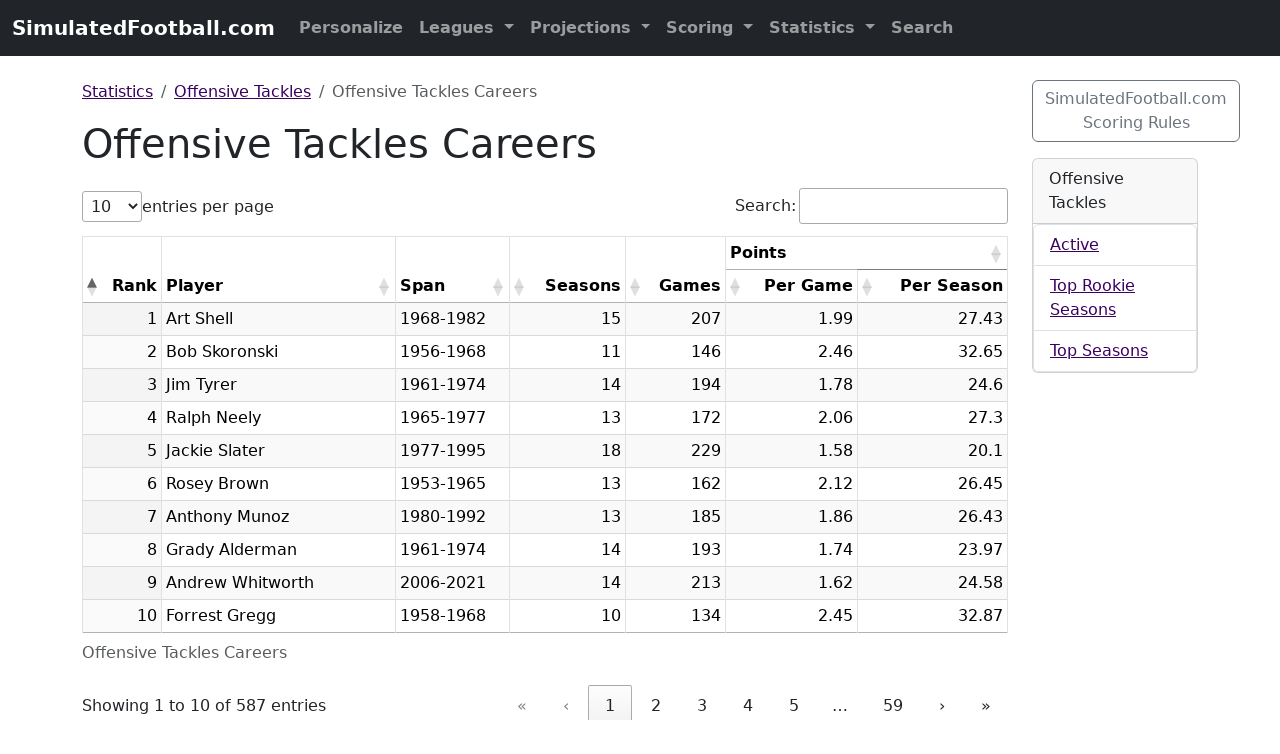

--- FILE ---
content_type: text/html
request_url: https://simulatedfootball.com/statistics/offensive-tackles/careers.html
body_size: 17615
content:
<!doctype html>
<html lang="en">
<head>
<link rel="Copyright" href="#footer" title="Copyright">
<link rel="Search" href="//simulatedfootball.com/search.html">
<link rel="shortcut icon" href="/favicon.ico">

<!-- iOS Stuff -->
<link rel="apple-touch-icon" sizes="76x76" href="/img/touch-icon-ipad.png">
<link rel="apple-touch-icon" sizes="120x120" href="/img/touch-icon-iphone-retina.png">
<link rel="apple-touch-icon" sizes="152x152" href="/img/touch-icon-ipad-retina.png">
<link rel="apple-touch-icon" sizes="180x180" href="/img/touch-icon-iphone-6.png">

<!-- Stylesheet and personalization -->
<link rel="stylesheet" type="text/css" href="/css/screen.min.css" media="all">
<script>
	<!--
		currentURL = document.URL;
	//-->
</script>
<script src="/js/personalize.min.js">
</script>
<script>
	<!-- 
		setStylesheet();
	// -->
</script>
<noscript>
</noscript>

<!-- DataTables -->
<link rel="stylesheet" type="text/css" href="//cdn.datatables.net/2.3.2/css/dataTables.dataTables.min.css" medial="all">

<!-- Global site tag (gtag.js) - Google Analytics -->
<script async src="https://www.googletagmanager.com/gtag/js?id=G-JG064L68KJ"></script>
<script>
  window.dataLayer = window.dataLayer || [];
  function gtag(){dataLayer.push(arguments);}
  gtag('js', new Date());

  gtag('config', 'G-JG064L68KJ');
</script>

<meta charset="UTF-8">
<meta name="viewport" content="width=device-width, initial-scale=1, shrink-to-fit=no">
<meta name="author" content="Curran Riley">
<meta name="keywords" content="SimulatedFootball.com, Simulated, Football, Fantasy, NFL">
<meta name="robots" content="index,follow">

<meta property="og:url" content="https://simulatedfootball.com" />
<meta property="og:title" content="Simulated Football" />
<meta property="og:description" content="Simulated Football - Fantasy football league ideas, projections for popular sites, scoring system, statistics &amp; tools." />
<meta property="og:image" content="https://simulatedfootball.com/img/open-graph.png" />
<meta property="og:type" content="website" />
	<meta name="description" content="Statistics for all tackles using the Simulated Football scoring system." />
	<title>Offensive Tackles Careers
	- 
SimulatedFootball.com
	</title>
</head>
<body>
<nav class="navbar navbar-expand-md navbar-dark bg-dark fixed-top">
	<div class="container-fluid">
		<a class="navbar-brand" href="/"> 
SimulatedFootball.com
		</a> <button class="navbar-toggler" type="button" data-bs-toggle="collapse" data-bs-target="#navbar" aria-controls="navbars" aria-expanded="false" aria-label="Toggle navigation"> <span class="navbar-toggler-icon"> </span> </button> 
		<div class="collapse navbar-collapse" id="navbar">
			<ul class="navbar-nav mr-auto">
				<script type="text/javascript">
					<!-- 
						personalizeSimulatedFootballNavbarLinks();
					// -->
				</script>
				<li class="nav-item dropdown"> <a class="nav-link dropdown-toggle" href="#" id="leagues" data-bs-toggle="dropdown" aria-haspopup="true" aria-expanded="false"> Leagues </a> 
				<div class="dropdown-menu" aria-labelledby="leagues">
					<a class="dropdown-item" href="/leagues/"> Resources for Leagues </a> 
					<div class="dropdown-divider">
					</div>
					<h6 class="dropdown-header">
						Fantasy Leagues 
					</h6>
					<a class="dropdown-item" href="/leagues/draft-value-calculator.html"> Draft Value Calculator </a> <a class="dropdown-item" href="/leagues/formulas.html"> Formulas </a> <a class="dropdown-item" href="/leagues/points-calculator.html"> Points Calculator </a> <a class="dropdown-item" href="/leagues/rosters/"> Rosters </a> <a class="dropdown-item" href="/leagues/schedules/"> Schedules </a> <a class="dropdown-item" href="/leagues/winnings-calculator.html"> Winnings Calculator </a>
					<div class="dropdown-divider">
					</div>
					<h6 class="dropdown-header">
						Special Events 
					</h6>
					<a class="dropdown-item" href="/leagues/roster-form.html"> Roster Form </a> 
					<a class="dropdown-item" href="/leagues/squares-grid.html"> Squares Grid </a> 
				</div>
				</li>
				<li class="nav-item dropdown"> <a class="nav-link dropdown-toggle" href="#" id="projections" data-bs-toggle="dropdown" aria-haspopup="true" aria-expanded="false"> Projections </a> 
				<div class="dropdown-menu" aria-labelledby="projections">
					<a class="dropdown-item" href="/projections/"> Projections for Leagues </a> 
					<div class="dropdown-divider">
					</div>
					<h6 class="dropdown-header">
						Simulated Football 
					</h6>
					<a class="dropdown-item" href="/projections/"> All </a> <a class="dropdown-item" href="/projections/rookies.html"> Rookies </a> 
					<div class="dropdown-divider">
					</div>
					<a class="dropdown-item" href="/projections/quarterbacks.html"> Quarterbacks </a> <a class="dropdown-item" href="/projections/running-backs.html"> Running Backs </a> <a class="dropdown-item" href="/projections/tight-ends.html"> Tight Ends </a> <a class="dropdown-item" href="/projections/wide-receivers.html"> Wide Receivers </a> <a class="dropdown-item" href="/projections/kickers.html"> Kickers </a> <a class="dropdown-item" href="/projections/defenses-and-special-teams.html"> DSTs </a> <a class="dropdown-item" href="/projections/"> ... More Positions </a> 
					<div class="dropdown-divider">
					</div>
					<h6 class="dropdown-header">
						Other Leagues 
					</h6>
					<a class="dropdown-item" href="/projections/bestball10s.html"> Bestball10s </a> <a class="dropdown-item" href="/projections/cbssports.html"> CBSSports </a> <a class="dropdown-item" href="/projections/espn.html"> ESPN </a> <a class="dropdown-item" href="/projections/nfl.html"> NFL.com </a> <a class="dropdown-item" href="/projections/yahoo.html"> Yahoo! </a> 
				</div>
				</li>
				<li class="nav-item dropdown"> <a class="nav-link dropdown-toggle" href="#" id="scoring" data-bs-toggle="dropdown" aria-haspopup="true" aria-expanded="false"> Scoring </a> 
				<div class="dropdown-menu" aria-labelledby="positions">
					<a class="dropdown-item" href="/scoring/"> Simulated Football Scoring System </a> <a class="dropdown-item" href="/leagues/points-calculator.html"> Points Calculator </a> 
					<div class="dropdown-divider">
					</div>
					<a class="dropdown-item" href="/scoring/long-snappers.html"> Long Snappers </a> <a class="dropdown-item" href="/scoring/offensive-linemen.html"> Offensive Linemen </a> 
				</div>
				</li>
				<li class="nav-item dropdown"> <a class="nav-link dropdown-toggle" href="#" id="statistics" data-bs-toggle="dropdown" aria-haspopup="true" aria-expanded="false"> Statistics </a> 
				<div class="dropdown-menu" aria-labelledby="positions">
					<a class="dropdown-item" href="/statistics/"> Statistics for Coaches, Players &amp; Teams</a> 
					<div class="dropdown-divider">
					</div>
					<a class="dropdown-item" href="/statistics/quarterbacks/"> Quarterbacks </a> <a class="dropdown-item" href="/statistics/running-backs/"> Running Backs </a> <a class="dropdown-item" href="/statistics/tight-ends/"> Tight Ends </a> <a class="dropdown-item" href="/statistics/wide-receivers/"> Wide Receivers </a> <a class="dropdown-item" href="/statistics/kickers/"> Kickers </a> <a class="dropdown-item" href="/statistics/defenses-and-special-teams/"> DSTs </a> <a class="dropdown-item" href="/statistics/"> .. More Positions </a> 
					<div class="dropdown-divider">
					</div>
					<h6 class="dropdown-header">
						Other Statistics 
					</h6>
					<a class="dropdown-item" href="/statistics/fantasy-draft-picks-trends.html"> Fantasy Draft Picks Trends </a> <a class="dropdown-item" href="/statistics/league-awards.html"> League Awards </a> <a class="dropdown-item" href="/statistics/rookie-awards.html"> Rookie Awards </a> <a class="dropdown-item" href="/statistics/teams.html"> Teams </a> <a class="dropdown-item" href="/statistics/teams-success.html"> Teams Success </a> 
				</div>
				</li>
<!--li class="nav-item"> <a class="nav-link" href="/search.html"> Search </a> </li-->
				<li class="nav-item" role="presentation"> <a class="nav-link" href="/search.html"> Search </a> </li>
			</ul>
		</div>
	</div>
</nav>

<main role="main" class="container"> 
<div class="row">
	<div class="col-xs-12 col-sm-12 col-md-12 col-lg-10 col-xl-10 col-xxl-10">
		<nav aria-label="breadcrumb">
			<ol class="breadcrumb">
				<li class="breadcrumb-item"><a href="/statistics/">Statistics</a></li>
				<li class="breadcrumb-item"><a href="/statistics/offensive-tackles/">Offensive Tackles</a></li>
				<li class="breadcrumb-item active">Offensive Tackles Careers
				</li>
			</ol>
		</nav>
		<h1>
			Offensive Tackles Careers
		</h1>
		<div class="table-responsive">
			<table class="display compact table table-bordered table-condensed table-hover table-striped" id="table-all-position">
				<caption>Offensive Tackles Careers</caption>
				<thead>
<tr>
	<th rowspan="2">Rank</th>
	<th rowspan="2">Player</th>
	<th rowspan="2">Span</th>
	<th rowspan="2">Seasons</th>
	<th rowspan="2">Games</th>
	<th colspan="2">Points</th>
</tr>
<tr>
	<th>Per Game</th>
	<th>Per Season</th>
</tr>

				</thead>
				<tbody>
<TR><TD>1</TD><TD>Art Shell</TD><TD>1968-1982</TD><TD>15</TD><TD>207</TD><TD>1.99</TD><TD>27.43</TD></TR><TR><TD>2</TD><TD>Bob Skoronski</TD><TD>1956-1968</TD><TD>11</TD><TD>146</TD><TD>2.46</TD><TD>32.65</TD></TR><TR><TD>3</TD><TD>Jim Tyrer</TD><TD>1961-1974</TD><TD>14</TD><TD>194</TD><TD>1.78</TD><TD>24.6</TD></TR><TR><TD>4</TD><TD>Ralph Neely</TD><TD>1965-1977</TD><TD>13</TD><TD>172</TD><TD>2.06</TD><TD>27.3</TD></TR><TR><TD>5</TD><TD>Jackie Slater</TD><TD>1977-1995</TD><TD>18</TD><TD>229</TD><TD>1.58</TD><TD>20.1</TD></TR><TR><TD>6</TD><TD>Rosey Brown</TD><TD>1953-1965</TD><TD>13</TD><TD>162</TD><TD>2.12</TD><TD>26.45</TD></TR><TR><TD>7</TD><TD>Anthony Munoz</TD><TD>1980-1992</TD><TD>13</TD><TD>185</TD><TD>1.86</TD><TD>26.43</TD></TR><TR><TD>8</TD><TD>Grady Alderman</TD><TD>1961-1974</TD><TD>14</TD><TD>193</TD><TD>1.74</TD><TD>23.97</TD></TR><TR><TD>9</TD><TD>Andrew Whitworth</TD><TD>2006-2021</TD><TD>14</TD><TD>213</TD><TD>1.62</TD><TD>24.58</TD></TR><TR><TD>10</TD><TD>Forrest Gregg</TD><TD>1958-1968</TD><TD>10</TD><TD>134</TD><TD>2.45</TD><TD>32.87</TD></TR><TR><TD>11</TD><TD>Matt Light</TD><TD>2001-2011</TD><TD>11</TD><TD>155</TD><TD>2.23</TD><TD>31.39</TD></TR><TR><TD>12</TD><TD>Tarik Glenn</TD><TD>1998-2006</TD><TD>9</TD><TD>138</TD><TD>2.32</TD><TD>35.54</TD></TR><TR><TD>13</TD><TD>Zach Strief</TD><TD>2006-2017</TD><TD>11</TD><TD>144</TD><TD>2.38</TD><TD>31.18</TD></TR><TR><TD>14</TD><TD>Jon Runyan</TD><TD>1996-2009</TD><TD>14</TD><TD>207</TD><TD>1.51</TD><TD>22.25</TD></TR><TR><TD>15</TD><TD>Ron Yary</TD><TD>1968-1982</TD><TD>15</TD><TD>207</TD><TD>1.47</TD><TD>20.35</TD></TR><TR><TD>16</TD><TD>Kareem McKenzie</TD><TD>2001-2011</TD><TD>11</TD><TD>161</TD><TD>1.87</TD><TD>27.36</TD></TR><TR><TD>17</TD><TD>Duane Brown</TD><TD>2008-2023</TD><TD>17</TD><TD>220</TD><TD>1.34</TD><TD>17.4</TD></TR><TR><TD>18</TD><TD>Ryan Diem</TD><TD>2003-2010</TD><TD>8</TD><TD>115</TD><TD>2.55</TD><TD>36.7</TD></TR><TR><TD>19</TD><TD>Richmond Webb</TD><TD>1990-2002</TD><TD>13</TD><TD>184</TD><TD>1.52</TD><TD>21.45</TD></TR><TR><TD>20</TD><TD>Joe Jacoby</TD><TD>1981-1992</TD><TD>12</TD><TD>165</TD><TD>1.71</TD><TD>23.57</TD></TR><TR><TD>21</TD><TD>Jon Kolb</TD><TD>1969-1981</TD><TD>13</TD><TD>177</TD><TD>1.56</TD><TD>21.29</TD></TR><TR><TD>22</TD><TD>Lomas Brown</TD><TD>1985-2002</TD><TD>18</TD><TD>263</TD><TD>1.05</TD><TD>15.27</TD></TR><TR><TD>23</TD><TD>Howard Ballard</TD><TD>1988-1998</TD><TD>11</TD><TD>170</TD><TD>1.58</TD><TD>24.4</TD></TR><TR><TD>24</TD><TD>Winston Hill</TD><TD>1963-1977</TD><TD>15</TD><TD>198</TD><TD>1.33</TD><TD>17.57</TD></TR><TR><TD>25</TD><TD>Matt Lepsis</TD><TD>1998-2007</TD><TD>10</TD><TD>150</TD><TD>1.76</TD><TD>26.38</TD></TR><TR><TD>26</TD><TD>Nate Solder</TD><TD>2011-2021</TD><TD>10</TD><TD>146</TD><TD>1.85</TD><TD>26.95</TD></TR><TR><TD>27</TD><TD>Jermon Bushrod</TD><TD>2007-2018</TD><TD>10</TD><TD>119</TD><TD>2.35</TD><TD>27.94</TD></TR><TR><TD>28</TD><TD>Mike Wilson</TD><TD>1978-1989</TD><TD>12</TD><TD>174</TD><TD>1.49</TD><TD>21.53</TD></TR><TR><TD>29</TD><TD>Donald Penn</TD><TD>2007-2019</TD><TD>13</TD><TD>194</TD><TD>1.31</TD><TD>19.51</TD></TR><TR><TD>30</TD><TD>Pat Donovan</TD><TD>1975-1983</TD><TD>9</TD><TD>129</TD><TD>1.95</TD><TD>27.9</TD></TR><TR><TD>31</TD><TD>Ron Mix</TD><TD>1960-1971</TD><TD>10</TD><TD>128</TD><TD>2.01</TD><TD>25.68</TD></TR><TR><TD>32</TD><TD>Bob St. Clair</TD><TD>1953-1963</TD><TD>11</TD><TD>119</TD><TD>2.3</TD><TD>24.86</TD></TR><TR><TD>33</TD><TD>Keith Fahnhorst</TD><TD>1974-1987</TD><TD>14</TD><TD>193</TD><TD>1.32</TD><TD>18.19</TD></TR><TR><TD>34</TD><TD>Willie Anderson</TD><TD>1996-2008</TD><TD>13</TD><TD>195</TD><TD>1.31</TD><TD>19.64</TD></TR><TR><TD>35</TD><TD>Flozell Adams</TD><TD>1999-2010</TD><TD>12</TD><TD>182</TD><TD>1.34</TD><TD>20.37</TD></TR><TR><TD>36</TD><TD>Tony Jones</TD><TD>1990-2000</TD><TD>11</TD><TD>171</TD><TD>1.43</TD><TD>22.16</TD></TR><TR><TD>37</TD><TD>Rayfield Wright</TD><TD>1969-1979</TD><TD>10</TD><TD>140</TD><TD>1.73</TD><TD>24.24</TD></TR><TR><TD>38</TD><TD>Orlando Pace</TD><TD>1997-2009</TD><TD>13</TD><TD>169</TD><TD>1.49</TD><TD>19.41</TD></TR><TR><TD>39</TD><TD>Gary Zimmerman</TD><TD>1986-1997</TD><TD>12</TD><TD>184</TD><TD>1.33</TD><TD>20.45</TD></TR><TR><TD>40</TD><TD>Walter Jones</TD><TD>1997-2008</TD><TD>12</TD><TD>180</TD><TD>1.38</TD><TD>20.67</TD></TR><TR><TD>41</TD><TD>Jake Matthews</TD><TD>2014-2025</TD><TD>12</TD><TD>179</TD><TD>1.31</TD><TD>19.51</TD></TR><TR><TD>42</TD><TD>Jordan Gross</TD><TD>2003-2013</TD><TD>11</TD><TD>167</TD><TD>1.45</TD><TD>22</TD></TR><TR><TD>43</TD><TD>Todd Steusssie</TD><TD>1994-2005</TD><TD>12</TD><TD>191</TD><TD>1.22</TD><TD>19.43</TD></TR><TR><TD>44</TD><TD>Wayne Gandy</TD><TD>1994-2008</TD><TD>15</TD><TD>219</TD><TD>1.09</TD><TD>15.93</TD></TR><TR><TD>45</TD><TD>Harris Barton</TD><TD>1987-1996</TD><TD>9</TD><TD>122</TD><TD>2.12</TD><TD>28.8</TD></TR><TR><TD>46</TD><TD>Jason Peters</TD><TD>2004-2023</TD><TD>20</TD><TD>248</TD><TD>1.05</TD><TD>12.98</TD></TR><TR><TD>47</TD><TD>Mark Tauscher</TD><TD>2000-2010</TD><TD>11</TD><TD>134</TD><TD>1.83</TD><TD>22.25</TD></TR><TR><TD>48</TD><TD>Jim Parker</TD><TD>1957-1966</TD><TD>6</TD><TD>76</TD><TD>2.83</TD><TD>35.8</TD></TR><TR><TD>49</TD><TD>Riley Reiff</TD><TD>2012-2022</TD><TD>11</TD><TD>163</TD><TD>1.41</TD><TD>20.93</TD></TR><TR><TD>50</TD><TD>Tim Irwin</TD><TD>1981-1994</TD><TD>15</TD><TD>201</TD><TD>1.12</TD><TD>15.07</TD></TR><TR><TD>51</TD><TD>Mike McCormack</TD><TD>1951-1962</TD><TD>9</TD><TD>107</TD><TD>2.09</TD><TD>24.85</TD></TR><TR><TD>52</TD><TD>Lane Johnson</TD><TD>2013-2024</TD><TD>12</TD><TD>158</TD><TD>1.55</TD><TD>20.44</TD></TR><TR><TD>53</TD><TD>Lincoln Kennedy</TD><TD>1994-2003</TD><TD>10</TD><TD>153</TD><TD>1.43</TD><TD>21.9</TD></TR><TR><TD>54</TD><TD>John Alt</TD><TD>1984-1996</TD><TD>13</TD><TD>179</TD><TD>1.28</TD><TD>17.63</TD></TR><TR><TD>55</TD><TD>Orlando Brown</TD><TD>2018-2025</TD><TD>8</TD><TD>126</TD><TD>1.74</TD><TD>27.43</TD></TR><TR><TD>56</TD><TD>Marcus Cannon</TD><TD>2011-2021</TD><TD>11</TD><TD>119</TD><TD>2.07</TD><TD>22.4</TD></TR><TR><TD>57</TD><TD>Tyron Smith</TD><TD>2011-2023</TD><TD>13</TD><TD>161</TD><TD>1.5</TD><TD>18.61</TD></TR><TR><TD>58</TD><TD>Eric Winston</TD><TD>2006-2017</TD><TD>11</TD><TD>149</TD><TD>1.46</TD><TD>19.74</TD></TR><TR><TD>59</TD><TD>Leon Gray</TD><TD>1974-1983</TD><TD>10</TD><TD>133</TD><TD>1.62</TD><TD>21.57</TD></TR><TR><TD>60</TD><TD>Jumbo Elliott</TD><TD>1988-2001</TD><TD>14</TD><TD>197</TD><TD>1.15</TD><TD>16.15</TD></TR><TR><TD>61</TD><TD>George Starke</TD><TD>1973-1984</TD><TD>12</TD><TD>156</TD><TD>1.37</TD><TD>17.75</TD></TR><TR><TD>62</TD><TD>Matt Willig</TD><TD>1993-2005</TD><TD>12</TD><TD>153</TD><TD>1.46</TD><TD>18.58</TD></TR><TR><TD>63</TD><TD>Bruce Armstrong</TD><TD>1987-2000</TD><TD>14</TD><TD>212</TD><TD>.95</TD><TD>14.37</TD></TR><TR><TD>64</TD><TD>Erik Williams</TD><TD>1991-2001</TD><TD>11</TD><TD>146</TD><TD>1.51</TD><TD>20.05</TD></TR><TR><TD>65</TD><TD>Donovan Smith</TD><TD>2015-2023</TD><TD>9</TD><TD>136</TD><TD>1.54</TD><TD>23.23</TD></TR><TR><TD>66</TD><TD>Harry Swayne</TD><TD>1987-2001</TD><TD>15</TD><TD>186</TD><TD>1.23</TD><TD>15.28</TD></TR><TR><TD>67</TD><TD>Eric Fisher</TD><TD>2013-2021</TD><TD>9</TD><TD>132</TD><TD>1.62</TD><TD>23.7</TD></TR><TR><TD>68</TD><TD>Trent Williams</TD><TD>2010-2024</TD><TD>14</TD><TD>188</TD><TD>1.24</TD><TD>16.6</TD></TR><TR><TD>69</TD><TD>Dan Dierdorf</TD><TD>1972-1983</TD><TD>10</TD><TD>137</TD><TD>1.51</TD><TD>20.65</TD></TR><TR><TD>70</TD><TD>Jason Fabini</TD><TD>1998-2008</TD><TD>10</TD><TD>136</TD><TD>1.5</TD><TD>20.41</TD></TR><TR><TD>71</TD><TD>Al Wistert</TD><TD>1943-1950</TD><TD>8</TD><TD>83</TD><TD>2.48</TD><TD>25.7</TD></TR><TR><TD>72</TD><TD>Michael Roos</TD><TD>2005-2014</TD><TD>10</TD><TD>148</TD><TD>1.34</TD><TD>19.8</TD></TR><TR><TD>73</TD><TD>Ollie Spencer</TD><TD>1953-1963</TD><TD>8</TD><TD>99</TD><TD>1.99</TD><TD>24.61</TD></TR><TR><TD>74</TD><TD>Bryant McKinnie</TD><TD>2002-2013</TD><TD>13</TD><TD>179</TD><TD>1.14</TD><TD>15.72</TD></TR><TR><TD>75</TD><TD>Tunch Ilkin</TD><TD>1980-1993</TD><TD>14</TD><TD>177</TD><TD>1.2</TD><TD>15.22</TD></TR><TR><TD>76</TD><TD>Chris Clark</TD><TD>2010-2019</TD><TD>9</TD><TD>113</TD><TD>1.93</TD><TD>24.23</TD></TR><TR><TD>77</TD><TD>Jim Lachey</TD><TD>1985-1995</TD><TD>12</TD><TD>131</TD><TD>1.57</TD><TD>17.09</TD></TR><TR><TD>78</TD><TD>Dion Dawkins</TD><TD>2017-2024</TD><TD>8</TD><TD>128</TD><TD>1.54</TD><TD>24.66</TD></TR><TR><TD>79</TD><TD>Doug Free</TD><TD>2007-2016</TD><TD>9</TD><TD>124</TD><TD>1.61</TD><TD>22.15</TD></TR><TR><TD>80</TD><TD>Willie Roaf</TD><TD>1993-2005</TD><TD>13</TD><TD>189</TD><TD>1.05</TD><TD>15.23</TD></TR><TR><TD>81</TD><TD>Ken Lanier</TD><TD>1981-1994</TD><TD>14</TD><TD>179</TD><TD>1.11</TD><TD>14.21</TD></TR><TR><TD>82</TD><TD>Ryan Clady</TD><TD>2008-2016</TD><TD>8</TD><TD>107</TD><TD>1.8</TD><TD>24.1</TD></TR><TR><TD>83</TD><TD>Bryan Bulaga</TD><TD>2010-2021</TD><TD>11</TD><TD>126</TD><TD>1.71</TD><TD>19.56</TD></TR><TR><TD>84</TD><TD>Gosder Cherilus</TD><TD>2008-2016</TD><TD>9</TD><TD>132</TD><TD>1.49</TD><TD>21.87</TD></TR><TR><TD>85</TD><TD>Steve Riley</TD><TD>1974-1984</TD><TD>11</TD><TD>138</TD><TD>1.37</TD><TD>17.13</TD></TR><TR><TD>86</TD><TD>David Bakhtiari</TD><TD>2013-2023</TD><TD>11</TD><TD>131</TD><TD>1.5</TD><TD>17.82</TD></TR><TR><TD>87</TD><TD>Bob Brown</TD><TD>1964-1973</TD><TD>10</TD><TD>126</TD><TD>1.51</TD><TD>18.99</TD></TR><TR><TD>88</TD><TD>Mitchell Schwartz</TD><TD>2012-2020</TD><TD>9</TD><TD>134</TD><TD>1.37</TD><TD>20.43</TD></TR><TR><TD>89</TD><TD>Greg Koch</TD><TD>1977-1987</TD><TD>11</TD><TD>150</TD><TD>1.21</TD><TD>16.47</TD></TR><TR><TD>90</TD><TD>Andy Heck</TD><TD>1989-1999</TD><TD>10</TD><TD>156</TD><TD>1.14</TD><TD>17.72</TD></TR><TR><TD>91</TD><TD>Marcus McNeill</TD><TD>2006-2011</TD><TD>6</TD><TD>82</TD><TD>2.35</TD><TD>32.12</TD></TR><TR><TD>92</TD><TD>Alejandro Villanueva</TD><TD>2015-2021</TD><TD>7</TD><TD>113</TD><TD>1.53</TD><TD>24.63</TD></TR><TR><TD>93</TD><TD>D’Brickashaw Ferguson</TD><TD>2006-2015</TD><TD>10</TD><TD>160</TD><TD>1.07</TD><TD>17.14</TD></TR><TR><TD>94</TD><TD>Anthony Castonzo</TD><TD>2011-2020</TD><TD>10</TD><TD>144</TD><TD>1.3</TD><TD>18.78</TD></TR><TR><TD>95</TD><TD>Terron Armstead</TD><TD>2013-2024</TD><TD>12</TD><TD>135</TD><TD>1.73</TD><TD>19.5</TD></TR><TR><TD>96</TD><TD>Derrick Deese</TD><TD>1995-2004</TD><TD>8</TD><TD>104</TD><TD>1.81</TD><TD>23.55</TD></TR><TR><TD>97</TD><TD>Taylor Decker</TD><TD>2016-2024</TD><TD>9</TD><TD>126</TD><TD>1.51</TD><TD>21.2</TD></TR><TR><TD>98</TD><TD>Lou Creekmur</TD><TD>1952-1959</TD><TD>7</TD><TD>80</TD><TD>2.13</TD><TD>24.38</TD></TR><TR><TD>99</TD><TD>Ken Ruettgers</TD><TD>1985-1996</TD><TD>12</TD><TD>156</TD><TD>1.16</TD><TD>15.02</TD></TR><TR><TD>100</TD><TD>Leon Searcy</TD><TD>1992-1999</TD><TD>8</TD><TD>126</TD><TD>1.32</TD><TD>20.8</TD></TR><TR><TD>101</TD><TD>Joe Staley</TD><TD>2007-2019</TD><TD>13</TD><TD>181</TD><TD>1.01</TD><TD>14</TD></TR><TR><TD>102</TD><TD>Ronnie Lee</TD><TD>1984-1992</TD><TD>7</TD><TD>90</TD><TD>1.91</TD><TD>24.53</TD></TR><TR><TD>103</TD><TD>Tristan Wirfs</TD><TD>2020-2025</TD><TD>6</TD><TD>91</TD><TD>1.9</TD><TD>28.86</TD></TR><TR><TD>104</TD><TD>John Fina</TD><TD>1992-2002</TD><TD>11</TD><TD>155</TD><TD>1.13</TD><TD>15.88</TD></TR><TR><TD>105</TD><TD>Chris Samuels</TD><TD>2000-2009</TD><TD>10</TD><TD>141</TD><TD>1.2</TD><TD>16.89</TD></TR><TR><TD>106</TD><TD>Ryan Ramczyk</TD><TD>2017-2024</TD><TD>8</TD><TD>101</TD><TD>1.67</TD><TD>21.03</TD></TR><TR><TD>107</TD><TD>David Stewart</TD><TD>2006-2013</TD><TD>8</TD><TD>116</TD><TD>1.43</TD><TD>20.67</TD></TR><TR><TD>108</TD><TD>Marc Colombo</TD><TD>2002-2011</TD><TD>10</TD><TD>111</TD><TD>1.52</TD><TD>16.83</TD></TR><TR><TD>109</TD><TD>Kelvin Beachum</TD><TD>2012-2022</TD><TD>11</TD><TD>152</TD><TD>1.11</TD><TD>15.33</TD></TR><TR><TD>110</TD><TD>James Hurst</TD><TD>2014-2022</TD><TD>8</TD><TD>119</TD><TD>1.36</TD><TD>20.25</TD></TR><TR><TD>111</TD><TD>Jared Veldheer</TD><TD>2010-2020</TD><TD>11</TD><TD>121</TD><TD>1.4</TD><TD>15.35</TD></TR><TR><TD>112</TD><TD>Ronnie Stanley</TD><TD>2016-2024</TD><TD>9</TD><TD>104</TD><TD>1.63</TD><TD>18.87</TD></TR><TR><TD>113</TD><TD>Ryan Schraeder</TD><TD>2013-2018</TD><TD>6</TD><TD>88</TD><TD>1.78</TD><TD>26.08</TD></TR><TR><TD>114</TD><TD>Shane Olivea</TD><TD>2004-2007</TD><TD>4</TD><TD>60</TD><TD>2.55</TD><TD>38.29</TD></TR><TR><TD>115</TD><TD>MIchael Oher</TD><TD>2009-2016</TD><TD>8</TD><TD>110</TD><TD>1.36</TD><TD>18.7</TD></TR><TR><TD>116</TD><TD>Will Beatty</TD><TD>2009-2017</TD><TD>8</TD><TD>89</TD><TD>1.91</TD><TD>21.25</TD></TR><TR><TD>117</TD><TD>Cody Risien</TD><TD>1980-1989</TD><TD>10</TD><TD>130</TD><TD>1.18</TD><TD>15.34</TD></TR><TR><TD>118</TD><TD>Zefross Moss</TD><TD>1989-1999</TD><TD>11</TD><TD>154</TD><TD>1.04</TD><TD>14.5</TD></TR><TR><TD>119</TD><TD>Jimbo Covert</TD><TD>1983-1990</TD><TD>8</TD><TD>111</TD><TD>1.43</TD><TD>19.8</TD></TR><TR><TD>120</TD><TD>Rob Havenstein</TD><TD>2015-2023</TD><TD>9</TD><TD>130</TD><TD>1.23</TD><TD>17.81</TD></TR><TR><TD>121</TD><TD>Dennis Kelly</TD><TD>2012-2023</TD><TD>11</TD><TD>131</TD><TD>1.23</TD><TD>14.66</TD></TR><TR><TD>122</TD><TD>Morgan Moses</TD><TD>2014-2023</TD><TD>10</TD><TD>152</TD><TD>.96</TD><TD>14.66</TD></TR><TR><TD>123</TD><TD>Paul Gruber</TD><TD>1988-1999</TD><TD>12</TD><TD>183</TD><TD>.79</TD><TD>12</TD></TR><TR><TD>124</TD><TD>Marvin Powell</TD><TD>1977-1987</TD><TD>11</TD><TD>133</TD><TD>1.15</TD><TD>13.92</TD></TR><TR><TD>125</TD><TD>Demar Dotson</TD><TD>2009-2020</TD><TD>11</TD><TD>138</TD><TD>1.19</TD><TD>14.88</TD></TR><TR><TD>126</TD><TD>Stan Walters</TD><TD>1972-1983</TD><TD>12</TD><TD>153</TD><TD>.97</TD><TD>12.39</TD></TR><TR><TD>127</TD><TD>Brian O'Neill</TD><TD>2018-2024</TD><TD>7</TD><TD>110</TD><TD>1.32</TD><TD>20.68</TD></TR><TR><TD>128</TD><TD>Jonathan Ogden</TD><TD>1997-2007</TD><TD>11</TD><TD>161</TD><TD>.92</TD><TD>13.41</TD></TR><TR><TD>129</TD><TD>Pete Henry</TD><TD>1920-1928</TD><TD>9</TD><TD>86</TD><TD>1.65</TD><TD>15.8</TD></TR><TR><TD>130</TD><TD>Marcus Spears</TD><TD>1996-2004</TD><TD>9</TD><TD>103</TD><TD>1.7</TD><TD>19.44</TD></TR><TR><TD>131</TD><TD>Joe Thomas</TD><TD>2007-2017</TD><TD>11</TD><TD>167</TD><TD>.83</TD><TD>12.59</TD></TR><TR><TD>132</TD><TD>Irv Eatman</TD><TD>1986-1996</TD><TD>11</TD><TD>149</TD><TD>1.01</TD><TD>13.7</TD></TR><TR><TD>133</TD><TD>Korey Stringer</TD><TD>1995-2000</TD><TD>6</TD><TD>93</TD><TD>1.52</TD><TD>23.48</TD></TR><TR><TD>134</TD><TD>Charlie Johnson</TD><TD>2006-2011</TD><TD>5</TD><TD>73</TD><TD>2.05</TD><TD>29.96</TD></TR><TR><TD>135</TD><TD>Russell Okung</TD><TD>2010-2020</TD><TD>11</TD><TD>131</TD><TD>1.25</TD><TD>14.9</TD></TR><TR><TD>136</TD><TD>Charles Leno</TD><TD>2014-2023</TD><TD>10</TD><TD>149</TD><TD>.96</TD><TD>14.26</TD></TR><TR><TD>137</TD><TD>Jerry Sisemore</TD><TD>1973-1984</TD><TD>10</TD><TD>128</TD><TD>1.07</TD><TD>13.74</TD></TR><TR><TD>138</TD><TD>Ed Simmons</TD><TD>1987-1997</TD><TD>10</TD><TD>126</TD><TD>1.28</TD><TD>16.14</TD></TR><TR><TD>139</TD><TD>Marshall Newhouse</TD><TD>2011-2019</TD><TD>5</TD><TD>75</TD><TD>1.82</TD><TD>27.3</TD></TR><TR><TD>140</TD><TD>David Diehl</TD><TD>2004-2012</TD><TD>5</TD><TD>77</TD><TD>1.76</TD><TD>27.11</TD></TR><TR><TD>141</TD><TD>Andre Smith</TD><TD>2009-2019</TD><TD>12</TD><TD>116</TD><TD>1.38</TD><TD>13.34</TD></TR><TR><TD>142</TD><TD>Spencer Brown</TD><TD>2021-2025</TD><TD>5</TD><TD>73</TD><TD>2.03</TD><TD>29.7</TD></TR><TR><TD>143</TD><TD>Kendall Lamm</TD><TD>2015-2024</TD><TD>10</TD><TD>119</TD><TD>1.22</TD><TD>14.54</TD></TR><TR><TD>144</TD><TD>Ricky Wagner</TD><TD>2013-2020</TD><TD>8</TD><TD>118</TD><TD>1.15</TD><TD>16.91</TD></TR><TR><TD>145</TD><TD>Sam Baker</TD><TD>2008-2014</TD><TD>7</TD><TD>75</TD><TD>2.05</TD><TD>22.02</TD></TR><TR><TD>146</TD><TD>Penei Sewell</TD><TD>2021-2024</TD><TD>4</TD><TD>67</TD><TD>1.82</TD><TD>30.49</TD></TR><TR><TD>147</TD><TD>Sean Locklear</TD><TD>2005-2012</TD><TD>8</TD><TD>101</TD><TD>1.39</TD><TD>17.58</TD></TR><TR><TD>148</TD><TD>Orlando Brown</TD><TD>1994-2005</TD><TD>8</TD><TD>114</TD><TD>1.12</TD><TD>15.92</TD></TR><TR><TD>149</TD><TD>Josh Wells</TD><TD>2014-2022</TD><TD>8</TD><TD>95</TD><TD>1.42</TD><TD>16.86</TD></TR><TR><TD>150</TD><TD>Yosh Nijman</TD><TD>2020-2024</TD><TD>5</TD><TD>83</TD><TD>1.45</TD><TD>24.07</TD></TR><TR><TD>151</TD><TD>Tom Compton</TD><TD>2012-2021</TD><TD>8</TD><TD>95</TD><TD>1.37</TD><TD>16.28</TD></TR><TR><TD>152</TD><TD>Cameron Fleming</TD><TD>2014-2024</TD><TD>11</TD><TD>118</TD><TD>1.27</TD><TD>13.67</TD></TR><TR><TD>153</TD><TD>Levi Brown</TD><TD>2007-2013</TD><TD>7</TD><TD>82</TD><TD>1.54</TD><TD>18.01</TD></TR><TR><TD>154</TD><TD>Dave Lutz</TD><TD>1983-1994</TD><TD>8</TD><TD>107</TD><TD>1.19</TD><TD>15.88</TD></TR><TR><TD>155</TD><TD>Mark May</TD><TD>1981-1987</TD><TD>5</TD><TD>74</TD><TD>1.65</TD><TD>24.41</TD></TR><TR><TD>156</TD><TD>Daryl Williams</TD><TD>2015-2021</TD><TD>7</TD><TD>89</TD><TD>1.41</TD><TD>17.93</TD></TR><TR><TD>157</TD><TD>Justin Skule</TD><TD>2019-2024</TD><TD>4</TD><TD>65</TD><TD>1.75</TD><TD>28.44</TD></TR><TR><TD>158</TD><TD>Byron Bell</TD><TD>2011-2017</TD><TD>5</TD><TD>74</TD><TD>1.59</TD><TD>23.52</TD></TR><TR><TD>159</TD><TD>Vernon Carey</TD><TD>2004-2010</TD><TD>7</TD><TD>106</TD><TD>1.07</TD><TD>16.24</TD></TR><TR><TD>160</TD><TD>Jordan Mills</TD><TD>2013-2021</TD><TD>8</TD><TD>100</TD><TD>1.25</TD><TD>15.67</TD></TR><TR><TD>161</TD><TD>Marcus Gilbert</TD><TD>2011-2018</TD><TD>8</TD><TD>88</TD><TD>1.58</TD><TD>17.38</TD></TR><TR><TD>162</TD><TD>Jermey Parnell</TD><TD>2011-2018</TD><TD>7</TD><TD>95</TD><TD>1.27</TD><TD>17.22</TD></TR><TR><TD>163</TD><TD>Phil Pozderac</TD><TD>1982-1987</TD><TD>6</TD><TD>70</TD><TD>1.67</TD><TD>19.48</TD></TR><TR><TD>164</TD><TD>Bobby Massie</TD><TD>2012-2021</TD><TD>8</TD><TD>113</TD><TD>1.09</TD><TD>15.33</TD></TR><TR><TD>165</TD><TD>Jack Conklin</TD><TD>2016-2024</TD><TD>9</TD><TD>106</TD><TD>1.15</TD><TD>13.53</TD></TR><TR><TD>166</TD><TD>Ty Nsekhe</TD><TD>2012-2023</TD><TD>10</TD><TD>105</TD><TD>1.27</TD><TD>13.37</TD></TR><TR><TD>167</TD><TD>Taylor Moton</TD><TD>2017-2024</TD><TD>8</TD><TD>129</TD><TD>.85</TD><TD>13.74</TD></TR><TR><TD>168</TD><TD>Orlando Franklin</TD><TD>2011-2017</TD><TD>4</TD><TD>48</TD><TD>2.3</TD><TD>27.63</TD></TR><TR><TD>169</TD><TD>Joe Stydahar</TD><TD>1936-1946</TD><TD>9</TD><TD>84</TD><TD>1.49</TD><TD>13.95</TD></TR><TR><TD>170</TD><TD>Garett Bolles</TD><TD>2017-2025</TD><TD>9</TD><TD>116</TD><TD>.94</TD><TD>12.05</TD></TR><TR><TD>171</TD><TD>Tony Boselli</TD><TD>1995-2001</TD><TD>7</TD><TD>91</TD><TD>1.25</TD><TD>16.23</TD></TR><TR><TD>172</TD><TD>Mike Remmers</TD><TD>2012-2021</TD><TD>10</TD><TD>80</TD><TD>1.6</TD><TD>12.8</TD></TR><TR><TD>173</TD><TD>Taylor Lewan</TD><TD>2014-2022</TD><TD>9</TD><TD>105</TD><TD>1.17</TD><TD>13.64</TD></TR><TR><TD>174</TD><TD>Bill Lee</TD><TD>1935-1946</TD><TD>10</TD><TD>82</TD><TD>1.31</TD><TD>10.73</TD></TR><TR><TD>175</TD><TD>Cornelius Lucas</TD><TD>2014-2024</TD><TD>11</TD><TD>129</TD><TD>.93</TD><TD>10.87</TD></TR><TR><TD>176</TD><TD>Paul McQuistan</TD><TD>2007-2013</TD><TD>6</TD><TD>66</TD><TD>1.66</TD><TD>18.28</TD></TR><TR><TD>177</TD><TD>Rasheed Walker</TD><TD>2022-2025</TD><TD>4</TD><TD>52</TD><TD>1.97</TD><TD>25.61</TD></TR><TR><TD>178</TD><TD>Jake Long</TD><TD>2008-2016</TD><TD>8</TD><TD>97</TD><TD>1.16</TD><TD>14.06</TD></TR><TR><TD>179</TD><TD>Braden Smith</TD><TD>2018-2024</TD><TD>7</TD><TD>94</TD><TD>1.27</TD><TD>17.09</TD></TR><TR><TD>180</TD><TD>King Dunlap</TD><TD>2009-2016</TD><TD>7</TD><TD>86</TD><TD>1.45</TD><TD>17.87</TD></TR><TR><TD>181</TD><TD>Terence Steele</TD><TD>2020-2024</TD><TD>5</TD><TD>79</TD><TD>1.37</TD><TD>21.59</TD></TR><TR><TD>182</TD><TD>Mike McGlinchey</TD><TD>2019-2024</TD><TD>6</TD><TD>82</TD><TD>1.45</TD><TD>19.83</TD></TR><TR><TD>183</TD><TD>Ron Essink</TD><TD>1980-1985</TD><TD>6</TD><TD>83</TD><TD>1.25</TD><TD>17.23</TD></TR><TR><TD>184</TD><TD>Ross Verba</TD><TD>1997-2004</TD><TD>5</TD><TD>75</TD><TD>1.38</TD><TD>20.7</TD></TR><TR><TD>185</TD><TD>Branden Albert</TD><TD>2008-2016</TD><TD>9</TD><TD>120</TD><TD>.98</TD><TD>13.07</TD></TR><TR><TD>186</TD><TD>Rashod Hill</TD><TD>2016-2021</TD><TD>6</TD><TD>74</TD><TD>1.46</TD><TD>18.05</TD></TR><TR><TD>187</TD><TD>David Quessenberry</TD><TD>2017-2024</TD><TD>7</TD><TD>84</TD><TD>1.38</TD><TD>16.51</TD></TR><TR><TD>188</TD><TD>Phil Loadholt</TD><TD>2009-2014</TD><TD>6</TD><TD>89</TD><TD>1.14</TD><TD>16.87</TD></TR><TR><TD>189</TD><TD>Dan Skipper</TD><TD>2017-2024</TD><TD>8</TD><TD>57</TD><TD>2.03</TD><TD>14.45</TD></TR><TR><TD>190</TD><TD>Breno Giacomini</TD><TD>2011-2017</TD><TD>7</TD><TD>93</TD><TD>1.11</TD><TD>14.71</TD></TR><TR><TD>191</TD><TD>Dennis Lick</TD><TD>1976-1981</TD><TD>6</TD><TD>79</TD><TD>1.21</TD><TD>15.93</TD></TR><TR><TD>192</TD><TD>La'el Collins</TD><TD>2016-2022</TD><TD>6</TD><TD>77</TD><TD>1.41</TD><TD>18.07</TD></TR><TR><TD>193</TD><TD>Kolton Miller</TD><TD>2018-2024</TD><TD>7</TD><TD>109</TD><TD>.9</TD><TD>13.97</TD></TR><TR><TD>194</TD><TD>Lou Rymkus</TD><TD>1943-1951</TD><TD>7</TD><TD>86</TD><TD>1.08</TD><TD>13.24</TD></TR><TR><TD>195</TD><TD>Ryan O’Callaghan</TD><TD>2006-2010</TD><TD>4</TD><TD>51</TD><TD>2.11</TD><TD>26.93</TD></TR><TR><TD>196</TD><TD>Cordy Glenn</TD><TD>2012-2019</TD><TD>8</TD><TD>97</TD><TD>1.08</TD><TD>13.14</TD></TR><TR><TD>197</TD><TD>Chris Hubbard</TD><TD>2016-2024</TD><TD>7</TD><TD>74</TD><TD>1.33</TD><TD>14.07</TD></TR><TR><TD>198</TD><TD>Jeff Dellenbach</TD><TD>1986-1992</TD><TD>3</TD><TD>45</TD><TD>2.12</TD><TD>31.8</TD></TR><TR><TD>199</TD><TD>Chris Hinton</TD><TD>1984-1994</TD><TD>10</TD><TD>141</TD><TD>.63</TD><TD>8.83</TD></TR><TR><TD>200</TD><TD>Jawaan Taylor</TD><TD>2019-2024</TD><TD>6</TD><TD>99</TD><TD>.9</TD><TD>14.78</TD></TR><TR><TD>201</TD><TD>Vaughn Parker</TD><TD>1994-2004</TD><TD>11</TD><TD>122</TD><TD>.86</TD><TD>9.53</TD></TR><TR><TD>202</TD><TD>Bradley Sowell</TD><TD>2012-2016</TD><TD>5</TD><TD>68</TD><TD>1.39</TD><TD>18.87</TD></TR><TR><TD>203</TD><TD>George Christensen</TD><TD>1931-1938</TD><TD>8</TD><TD>95</TD><TD>.89</TD><TD>10.54</TD></TR><TR><TD>204</TD><TD>Bobby Hart</TD><TD>2015-2022</TD><TD>9</TD><TD>98</TD><TD>1.05</TD><TD>11.44</TD></TR><TR><TD>205</TD><TD>George Fant</TD><TD>2016-2024</TD><TD>8</TD><TD>101</TD><TD>.93</TD><TD>11.71</TD></TR><TR><TD>206</TD><TD>Floyd Womack</TD><TD>2001-2007</TD><TD>6</TD><TD>67</TD><TD>1.63</TD><TD>18.2</TD></TR><TR><TD>207</TD><TD>D.J. Humphries</TD><TD>2016-2024</TD><TD>8</TD><TD>85</TD><TD>1.14</TD><TD>12.1</TD></TR><TR><TD>208</TD><TD>Laremy Tunsil</TD><TD>2017-2024</TD><TD>8</TD><TD>111</TD><TD>.83</TD><TD>11.54</TD></TR><TR><TD>209</TD><TD>Chukwuma Okorafor</TD><TD>2018-2024</TD><TD>7</TD><TD>78</TD><TD>1.16</TD><TD>12.95</TD></TR><TR><TD>210</TD><TD>Jordan Mailata</TD><TD>2020-2024</TD><TD>5</TD><TD>74</TD><TD>1.25</TD><TD>18.44</TD></TR><TR><TD>211</TD><TD>Cal Hubbard</TD><TD>1929-1936</TD><TD>8</TD><TD>82</TD><TD>.96</TD><TD>9.83</TD></TR><TR><TD>212</TD><TD>Joe Haeg</TD><TD>2016-2022</TD><TD>7</TD><TD>80</TD><TD>1.27</TD><TD>14.51</TD></TR><TR><TD>213</TD><TD>Trey Pipkins</TD><TD>2019-2024</TD><TD>6</TD><TD>84</TD><TD>1.15</TD><TD>16.16</TD></TR><TR><TD>214</TD><TD>Trent Brown</TD><TD>2015-2024</TD><TD>9</TD><TD>92</TD><TD>1.14</TD><TD>11.68</TD></TR><TR><TD>215</TD><TD>Damien Woody</TD><TD>2007-2010</TD><TD>4</TD><TD>58</TD><TD>1.48</TD><TD>21.43</TD></TR><TR><TD>216</TD><TD>Brad Benson</TD><TD>1978-1987</TD><TD>9</TD><TD>121</TD><TD>.69</TD><TD>9.23</TD></TR><TR><TD>217</TD><TD>D.J. Fluker</TD><TD>2013-2020</TD><TD>4</TD><TD>56</TD><TD>1.51</TD><TD>21.11</TD></TR><TR><TD>218</TD><TD>Kaleb McGary</TD><TD>2019-2024</TD><TD>6</TD><TD>93</TD><TD>.9</TD><TD>13.92</TD></TR><TR><TD>219</TD><TD>Matt Kalil</TD><TD>2012-2017</TD><TD>6</TD><TD>82</TD><TD>.97</TD><TD>13.2</TD></TR><TR><TD>220</TD><TD>Joseph Noteboom</TD><TD>2018-2023</TD><TD>5</TD><TD>61</TD><TD>1.49</TD><TD>18.14</TD></TR><TR><TD>221</TD><TD>Steve Smith</TD><TD>1966-1974</TD><TD>8</TD><TD>100</TD><TD>.79</TD><TD>9.91</TD></TR><TR><TD>222</TD><TD>LaAdrian Waddle</TD><TD>2013-2018</TD><TD>7</TD><TD>61</TD><TD>1.64</TD><TD>14.3</TD></TR><TR><TD>223</TD><TD>Greg Robinson</TD><TD>2014-2019</TD><TD>6</TD><TD>83</TD><TD>.98</TD><TD>13.54</TD></TR><TR><TD>224</TD><TD>Eugene Monroe</TD><TD>2009-2015</TD><TD>8</TD><TD>93</TD><TD>.95</TD><TD>11.02</TD></TR><TR><TD>225</TD><TD>Antone Davis</TD><TD>1991-1996</TD><TD>5</TD><TD>78</TD><TD>.96</TD><TD>15.03</TD></TR><TR><TD>226</TD><TD>Jerry Wunsch</TD><TD>1998-2001</TD><TD>4</TD><TD>64</TD><TD>1.14</TD><TD>18.2</TD></TR><TR><TD>227</TD><TD>Tyler Polumbus</TD><TD>2009-2014</TD><TD>5</TD><TD>72</TD><TD>1.09</TD><TD>15.69</TD></TR><TR><TD>228</TD><TD>Anthony Collins</TD><TD>2008-2014</TD><TD>7</TD><TD>69</TD><TD>1.44</TD><TD>14.15</TD></TR><TR><TD>229</TD><TD>Sam Young</TD><TD>2010-2020</TD><TD>12</TD><TD>103</TD><TD>1.03</TD><TD>8.88</TD></TR><TR><TD>230</TD><TD>Trenton Scott</TD><TD>2018-2024</TD><TD>5</TD><TD>66</TD><TD>1.24</TD><TD>16.39</TD></TR><TR><TD>231</TD><TD>Andre Dillard</TD><TD>2019-2024</TD><TD>5</TD><TD>69</TD><TD>1.3</TD><TD>18</TD></TR><TR><TD>232</TD><TD>Everett Lindsay</TD><TD>1993-1998</TD><TD>3</TD><TD>44</TD><TD>1.67</TD><TD>24.51</TD></TR><TR><TD>233</TD><TD>Joe Barksdale</TD><TD>2012-2018</TD><TD>7</TD><TD>74</TD><TD>1.13</TD><TD>11.95</TD></TR><TR><TD>234</TD><TD>Garry Gilliam</TD><TD>2014-2018</TD><TD>5</TD><TD>68</TD><TD>1.14</TD><TD>15.51</TD></TR><TR><TD>235</TD><TD>Halapoulivaati Vaitai</TD><TD>2016-2019</TD><TD>4</TD><TD>55</TD><TD>1.35</TD><TD>18.63</TD></TR><TR><TD>236</TD><TD>Ereck Flowers</TD><TD>2015-2021</TD><TD>6</TD><TD>75</TD><TD>.98</TD><TD>12.29</TD></TR><TR><TD>237</TD><TD>George Connor</TD><TD>1948-1953</TD><TD>3</TD><TD>35</TD><TD>2.05</TD><TD>23.87</TD></TR><TR><TD>238</TD><TD>Bernhard Raimann</TD><TD>2022-2025</TD><TD>4</TD><TD>61</TD><TD>1.25</TD><TD>19.07</TD></TR><TR><TD>239</TD><TD>Brent Qvale</TD><TD>2014-2020</TD><TD>7</TD><TD>77</TD><TD>.94</TD><TD>10.3</TD></TR><TR><TD>240</TD><TD>Sam Tevi</TD><TD>2017-2020</TD><TD>4</TD><TD>58</TD><TD>1.25</TD><TD>18.19</TD></TR><TR><TD>241</TD><TD>Larry Allen</TD><TD>1994-1998</TD><TD>2</TD><TD>32</TD><TD>2.04</TD><TD>32.56</TD></TR><TR><TD>242</TD><TD>Frank Cope</TD><TD>1938-1947</TD><TD>10</TD><TD>98</TD><TD>.68</TD><TD>6.68</TD></TR><TR><TD>243</TD><TD>Allen Barbre</TD><TD>2007-2017</TD><TD>8</TD><TD>64</TD><TD>1.49</TD><TD>11.9</TD></TR><TR><TD>244</TD><TD>Brandyn Dombrowski</TD><TD>2010-2011</TD><TD>2</TD><TD>31</TD><TD>2.14</TD><TD>33.13</TD></TR><TR><TD>245</TD><TD>Jonah Williams</TD><TD>2020-2023</TD><TD>4</TD><TD>59</TD><TD>1.17</TD><TD>17.31</TD></TR><TR><TD>246</TD><TD>Mike Adams</TD><TD>2012-2016</TD><TD>4</TD><TD>53</TD><TD>1.38</TD><TD>18.22</TD></TR><TR><TD>247</TD><TD>Willie Colon</TD><TD>2006-2011</TD><TD>5</TD><TD>51</TD><TD>1.3</TD><TD>13.3</TD></TR><TR><TD>248</TD><TD>Donald Stephenson</TD><TD>2013-2017</TD><TD>5</TD><TD>64</TD><TD>1.09</TD><TD>13.98</TD></TR><TR><TD>249</TD><TD>Leo Nomellini</TD><TD>1952-1955</TD><TD>2</TD><TD>24</TD><TD>2.59</TD><TD>31.04</TD></TR><TR><TD>250</TD><TD>Max Lane</TD><TD>1995-2000</TD><TD>4</TD><TD>54</TD><TD>1.19</TD><TD>16</TD></TR><TR><TD>251</TD><TD>Glen Ray Hines</TD><TD>1966-1973</TD><TD>8</TD><TD>112</TD><TD>.55</TD><TD>7.65</TD></TR><TR><TD>252</TD><TD>Austin Howard</TD><TD>2010-2017</TD><TD>6</TD><TD>76</TD><TD>.99</TD><TD>12.6</TD></TR><TR><TD>253</TD><TD>Cam Robinson</TD><TD>2017-2024</TD><TD>7</TD><TD>85</TD><TD>.93</TD><TD>11.3</TD></TR><TR><TD>254</TD><TD>Derek Newton</TD><TD>2012-2016</TD><TD>4</TD><TD>52</TD><TD>1.25</TD><TD>16.25</TD></TR><TR><TD>255</TD><TD>Ja’Wuan James</TD><TD>2014-2022</TD><TD>7</TD><TD>66</TD><TD>1.04</TD><TD>9.84</TD></TR><TR><TD>256</TD><TD>Jason Spriggs</TD><TD>2016-2021</TD><TD>5</TD><TD>59</TD><TD>1.19</TD><TD>14.05</TD></TR><TR><TD>257</TD><TD>Michael Schofield</TD><TD>2015-2021</TD><TD>4</TD><TD>54</TD><TD>1.25</TD><TD>16.94</TD></TR><TR><TD>258</TD><TD>Don Barclay</TD><TD>2012-2015</TD><TD>3</TD><TD>46</TD><TD>1.3</TD><TD>19.89</TD></TR><TR><TD>259</TD><TD>Cub Buck</TD><TD>1920-1925</TD><TD>6</TD><TD>60</TD><TD>1.06</TD><TD>10.6</TD></TR><TR><TD>260</TD><TD>Charles Goodrum</TD><TD>1974-1975</TD><TD>2</TD><TD>26</TD><TD>2.31</TD><TD>30.06</TD></TR><TR><TD>261</TD><TD>Germain Ifedi</TD><TD>2017-2021</TD><TD>4</TD><TD>56</TD><TD>1.05</TD><TD>14.77</TD></TR><TR><TD>262</TD><TD>J’Marcus Webb</TD><TD>2010-2020</TD><TD>9</TD><TD>80</TD><TD>.88</TD><TD>7.84</TD></TR><TR><TD>263</TD><TD>Jedrick Wills</TD><TD>2020-2024</TD><TD>5</TD><TD>58</TD><TD>1.12</TD><TD>12.96</TD></TR><TR><TD>264</TD><TD>Ty Sambrailo</TD><TD>2015-2021</TD><TD>6</TD><TD>55</TD><TD>1.39</TD><TD>12.7</TD></TR><TR><TD>265</TD><TD>Rashawn Slater</TD><TD>2021-2024</TD><TD>4</TD><TD>51</TD><TD>1.18</TD><TD>15.01</TD></TR><TR><TD>266</TD><TD>Bruce Wilkerson</TD><TD>1989-1994</TD><TD>5</TD><TD>72</TD><TD>.81</TD><TD>11.72</TD></TR><TR><TD>267</TD><TD>Ed Healey</TD><TD>1920-1927</TD><TD>9</TD><TD>88</TD><TD>.58</TD><TD>5.65</TD></TR><TR><TD>268</TD><TD>Dan Moore</TD><TD>2021-2024</TD><TD>4</TD><TD>66</TD><TD>.83</TD><TD>13.71</TD></TR><TR><TD>269</TD><TD>Turk Edwards</TD><TD>1932-1940</TD><TD>9</TD><TD>86</TD><TD>.67</TD><TD>6.42</TD></TR><TR><TD>270</TD><TD>Jack Driscoll</TD><TD>2020-2023</TD><TD>3</TD><TD>45</TD><TD>1.22</TD><TD>18.32</TD></TR><TR><TD>271</TD><TD>Cameron Erving</TD><TD>2015-2022</TD><TD>6</TD><TD>68</TD><TD>1.04</TD><TD>11.73</TD></TR><TR><TD>272</TD><TD>Stan Jones</TD><TD>1954-1958</TD><TD>2</TD><TD>24</TD><TD>2.17</TD><TD>25.98</TD></TR><TR><TD>273</TD><TD>Fred Johnson</TD><TD>2020-2024</TD><TD>3</TD><TD>46</TD><TD>1.16</TD><TD>17.79</TD></TR><TR><TD>274</TD><TD>Leonard Davis</TD><TD>2002-2006</TD><TD>4</TD><TD>61</TD><TD>.87</TD><TD>13.32</TD></TR><TR><TD>275</TD><TD>Andrew Wylie</TD><TD>2021-2022</TD><TD>2</TD><TD>30</TD><TD>1.87</TD><TD>27.99</TD></TR><TR><TD>276</TD><TD>Landon Young</TD><TD>2021-2024</TD><TD>4</TD><TD>56</TD><TD>1.03</TD><TD>14.47</TD></TR><TR><TD>277</TD><TD>Chris Hairston</TD><TD>2011-2016</TD><TD>3</TD><TD>40</TD><TD>1.45</TD><TD>19.29</TD></TR><TR><TD>278</TD><TD>Jesse Davis</TD><TD>2019-2022</TD><TD>4</TD><TD>62</TD><TD>.81</TD><TD>12.56</TD></TR><TR><TD>279</TD><TD>Tony Bergstrom</TD><TD>2012-2020</TD><TD>6</TD><TD>57</TD><TD>1.05</TD><TD>10.01</TD></TR><TR><TD>280</TD><TD>T.J. Lang</TD><TD>2009-2010</TD><TD>2</TD><TD>28</TD><TD>1.9</TD><TD>26.66</TD></TR><TR><TD>281</TD><TD>Andrew Thomas</TD><TD>2020-2025</TD><TD>6</TD><TD>74</TD><TD>.77</TD><TD>9.53</TD></TR><TR><TD>282</TD><TD>Le’Raven Clark</TD><TD>2016-2022</TD><TD>5</TD><TD>49</TD><TD>1.4</TD><TD>13.71</TD></TR><TR><TD>283</TD><TD>Charles Cross</TD><TD>2022-2024</TD><TD>3</TD><TD>48</TD><TD>1</TD><TD>16.05</TD></TR><TR><TD>284</TD><TD>Julie’n Davenport</TD><TD>2017-2021</TD><TD>5</TD><TD>58</TD><TD>.98</TD><TD>11.36</TD></TR><TR><TD>285</TD><TD>Isaiah Wynn</TD><TD>2019-2023</TD><TD>5</TD><TD>50</TD><TD>1.34</TD><TD>13.43</TD></TR><TR><TD>286</TD><TD>Broderick Jones</TD><TD>2023-2025</TD><TD>3</TD><TD>45</TD><TD>1.15</TD><TD>17.3</TD></TR><TR><TD>287</TD><TD>Stone Forsythe</TD><TD>2021-2024</TD><TD>4</TD><TD>53</TD><TD>1.02</TD><TD>13.46</TD></TR><TR><TD>288</TD><TD>Luke Goedeke</TD><TD>2023-2024</TD><TD>2</TD><TD>30</TD><TD>1.73</TD><TD>25.89</TD></TR><TR><TD>289</TD><TD>Justin Pugh</TD><TD>2013-2017</TD><TD>3</TD><TD>38</TD><TD>1.32</TD><TD>16.76</TD></TR><TR><TD>290</TD><TD>Daniel Faalele</TD><TD>2022-2024</TD><TD>3</TD><TD>49</TD><TD>.93</TD><TD>15.27</TD></TR><TR><TD>291</TD><TD>Alec Anderson</TD><TD>2024</TD><TD>1</TD><TD>17</TD><TD>2.56</TD><TD>43.52</TD></TR><TR><TD>292</TD><TD>Brandon Parker</TD><TD>2018-2023</TD><TD>5</TD><TD>59</TD><TD>.94</TD><TD>11.07</TD></TR><TR><TD>293</TD><TD>Ryan Van Demark</TD><TD>2023-2024</TD><TD>2</TD><TD>26</TD><TD>2.14</TD><TD>27.76</TD></TR><TR><TD>294</TD><TD>Brandon Shell</TD><TD>2016-2021</TD><TD>6</TD><TD>70</TD><TD>.86</TD><TD>10.05</TD></TR><TR><TD>295</TD><TD>Matt Peart</TD><TD>2020-2024</TD><TD>5</TD><TD>60</TD><TD>.8</TD><TD>9.59</TD></TR><TR><TD>296</TD><TD>Stacy Andrews</TD><TD>2004-2011</TD><TD>4</TD><TD>39</TD><TD>1.47</TD><TD>14.32</TD></TR><TR><TD>297</TD><TD>George Musso</TD><TD>1933-1936</TD><TD>4</TD><TD>48</TD><TD>.87</TD><TD>10.49</TD></TR><TR><TD>298</TD><TD>John Wetzel</TD><TD>2014-2020</TD><TD>6</TD><TD>46</TD><TD>1.02</TD><TD>7.83</TD></TR><TR><TD>299</TD><TD>Chaz Green</TD><TD>2016-2021</TD><TD>5</TD><TD>39</TD><TD>1.34</TD><TD>10.47</TD></TR><TR><TD>300</TD><TD>Storm Norton</TD><TD>2018-2022</TD><TD>4</TD><TD>36</TD><TD>1.39</TD><TD>12.49</TD></TR><TR><TD>301</TD><TD>Christian Darrisaw</TD><TD>2021-2024</TD><TD>4</TD><TD>48</TD><TD>1.13</TD><TD>13.57</TD></TR><TR><TD>302</TD><TD>Jeff Otah</TD><TD>2008-2011</TD><TD>3</TD><TD>29</TD><TD>1.94</TD><TD>18.79</TD></TR><TR><TD>303</TD><TD>Michael Onwenu</TD><TD>2020-2021</TD><TD>2</TD><TD>32</TD><TD>1.24</TD><TD>19.84</TD></TR><TR><TD>304</TD><TD>James Hudson</TD><TD>2021-2024</TD><TD>4</TD><TD>49</TD><TD>.89</TD><TD>10.88</TD></TR><TR><TD>305</TD><TD>Gene Williams</TD><TD>1993-1994</TD><TD>2</TD><TD>31</TD><TD>1.26</TD><TD>19.47</TD></TR><TR><TD>306</TD><TD>Trevor Penning</TD><TD>2022-2025</TD><TD>4</TD><TD>40</TD><TD>1.02</TD><TD>10.24</TD></TR><TR><TD>307</TD><TD>Matt Pryor</TD><TD>2019-2022</TD><TD>3</TD><TD>45</TD><TD>.91</TD><TD>13.65</TD></TR><TR><TD>308</TD><TD>John Michels</TD><TD>1996-1997</TD><TD>2</TD><TD>24</TD><TD>1.86</TD><TD>22.34</TD></TR><TR><TD>309</TD><TD>Jamarco Jones</TD><TD>2019-2021</TD><TD>3</TD><TD>36</TD><TD>1.34</TD><TD>16.12</TD></TR><TR><TD>310</TD><TD>Chris Liwienski</TD><TD>2001-2002</TD><TD>2</TD><TD>32</TD><TD>1.13</TD><TD>18</TD></TR><TR><TD>311</TD><TD>Cedric Ogbuehi</TD><TD>2015-2021</TD><TD>8</TD><TD>60</TD><TD>.94</TD><TD>7.06</TD></TR><TR><TD>312</TD><TD>Josh Jones</TD><TD>2020-2023</TD><TD>3</TD><TD>43</TD><TD>.98</TD><TD>13.98</TD></TR><TR><TD>313</TD><TD>Jim Dombrowski</TD><TD>1987-1988</TD><TD>2</TD><TD>26</TD><TD>1.61</TD><TD>20.94</TD></TR><TR><TD>314</TD><TD>Amarius Mims</TD><TD>2025</TD><TD>1</TD><TD>17</TD><TD>2.06</TD><TD>35.02</TD></TR><TR><TD>315</TD><TD>Geoff Schwartz</TD><TD>2009-2014</TD><TD>3</TD><TD>31</TD><TD>1.32</TD><TD>13.69</TD></TR><TR><TD>316</TD><TD>Andre James</TD><TD>2019-2020</TD><TD>2</TD><TD>28</TD><TD>1.34</TD><TD>18.8</TD></TR><TR><TD>317</TD><TD>Ray Brown</TD><TD>1986-2004</TD><TD>4</TD><TD>49</TD><TD>.87</TD><TD>10.65</TD></TR><TR><TD>318</TD><TD>Thayer Munford</TD><TD>2022-2024</TD><TD>3</TD><TD>46</TD><TD>.79</TD><TD>12.15</TD></TR><TR><TD>319</TD><TD>Bernard Dafney</TD><TD>1992-1996</TD><TD>3</TD><TD>32</TD><TD>1.2</TD><TD>12.82</TD></TR><TR><TD>320</TD><TD>Justin Herron</TD><TD>2020-2023</TD><TD>4</TD><TD>35</TD><TD>1.18</TD><TD>10.32</TD></TR><TR><TD>321</TD><TD>Lucas Niang</TD><TD>2020-2023</TD><TD>4</TD><TD>33</TD><TD>1.51</TD><TD>12.49</TD></TR><TR><TD>322</TD><TD>Blake Brandel</TD><TD>2021-2023</TD><TD>3</TD><TD>39</TD><TD>1.08</TD><TD>14.1</TD></TR><TR><TD>323</TD><TD>Tyrell Crosby</TD><TD>2018-2020</TD><TD>3</TD><TD>38</TD><TD>1.06</TD><TD>13.47</TD></TR><TR><TD>324</TD><TD>Geron Christian</TD><TD>2018-2024</TD><TD>8</TD><TD>62</TD><TD>.82</TD><TD>6.34</TD></TR><TR><TD>325</TD><TD>Leonard Wester</TD><TD>2016-2018</TD><TD>3</TD><TD>27</TD><TD>1.58</TD><TD>14.22</TD></TR><TR><TD>326</TD><TD>Prince Tega Wanogho</TD><TD>2020-2023</TD><TD>4</TD><TD>23</TD><TD>1.69</TD><TD>9.71</TD></TR><TR><TD>327</TD><TD>Jerry Ostroski</TD><TD>1997-1998</TD><TD>2</TD><TD>32</TD><TD>1</TD><TD>16</TD></TR><TR><TD>328</TD><TD>Ryan Cook</TD><TD>2006-2008</TD><TD>3</TD><TD>38</TD><TD>.9</TD><TD>11.43</TD></TR><TR><TD>329</TD><TD>Marshal Yanda</TD><TD>2007-2010</TD><TD>2</TD><TD>32</TD><TD>.96</TD><TD>15.36</TD></TR><TR><TD>330</TD><TD>Colton McKivitz</TD><TD>2020-2022</TD><TD>3</TD><TD>28</TD><TD>1.39</TD><TD>12.94</TD></TR><TR><TD>331</TD><TD>Cody Ford</TD><TD>2019-2025</TD><TD>3</TD><TD>33</TD><TD>.93</TD><TD>10.18</TD></TR><TR><TD>332</TD><TD>Tytus Howard</TD><TD>2019-2024</TD><TD>4</TD><TD>45</TD><TD>.92</TD><TD>10.34</TD></TR><TR><TD>333</TD><TD>Roderick Johnson</TD><TD>2018-2020</TD><TD>3</TD><TD>29</TD><TD>1.17</TD><TD>11.3</TD></TR><TR><TD>334</TD><TD>Will Richardson</TD><TD>2019-2021</TD><TD>3</TD><TD>44</TD><TD>.76</TD><TD>11.14</TD></TR><TR><TD>335</TD><TD>Jaylon Moore</TD><TD>2021-2022</TD><TD>2</TD><TD>24</TD><TD>1.47</TD><TD>17.63</TD></TR><TR><TD>336</TD><TD>Matt Feiler</TD><TD>2017-2019</TD><TD>3</TD><TD>32</TD><TD>1.28</TD><TD>13.65</TD></TR><TR><TD>337</TD><TD>Michael Ola</TD><TD>2014-2017</TD><TD>5</TD><TD>32</TD><TD>1.36</TD><TD>8.72</TD></TR><TR><TD>338</TD><TD>Adrian Klemm</TD><TD>2002-2004</TD><TD>3</TD><TD>21</TD><TD>1.67</TD><TD>11.67</TD></TR><TR><TD>339</TD><TD>Hakeem Adeniji</TD><TD>2020-2022</TD><TD>2</TD><TD>30</TD><TD>1.03</TD><TD>15.45</TD></TR><TR><TD>340</TD><TD>Greg Little</TD><TD>2019-2022</TD><TD>3</TD><TD>31</TD><TD>1.08</TD><TD>11.15</TD></TR><TR><TD>341</TD><TD>Jeff Allen</TD><TD>2014-2019</TD><TD>4</TD><TD>27</TD><TD>1.78</TD><TD>12.04</TD></TR><TR><TD>342</TD><TD>Darrell Williams</TD><TD>2015-2017</TD><TD>2</TD><TD>21</TD><TD>1.47</TD><TD>15.49</TD></TR><TR><TD>343</TD><TD>Frank Myers</TD><TD>1978-1979</TD><TD>2</TD><TD>26</TD><TD>1.31</TD><TD>16.99</TD></TR><TR><TD>344</TD><TD>Mario Henderson</TD><TD>2007-2010</TD><TD>4</TD><TD>44</TD><TD>.68</TD><TD>7.53</TD></TR><TR><TD>345</TD><TD>Ikem Ekwonu</TD><TD>2022-2024</TD><TD>3</TD><TD>49</TD><TD>.59</TD><TD>9.7</TD></TR><TR><TD>346</TD><TD>Josh Conerly</TD><TD>2025</TD><TD>1</TD><TD>17</TD><TD>1.57</TD><TD>26.69</TD></TR><TR><TD>347</TD><TD>John Greco</TD><TD>2008-2018</TD><TD>6</TD><TD>62</TD><TD>.56</TD><TD>5.82</TD></TR><TR><TD>348</TD><TD>Chris Scott</TD><TD>2011-2015</TD><TD>3</TD><TD>23</TD><TD>1.64</TD><TD>12.56</TD></TR><TR><TD>349</TD><TD>Gene Lipscomb</TD><TD>1956</TD><TD>1</TD><TD>11</TD><TD>2.58</TD><TD>28.38</TD></TR><TR><TD>350</TD><TD>Bob Kuechenberg</TD><TD>1979</TD><TD>1</TD><TD>16</TD><TD>1.58</TD><TD>25.28</TD></TR><TR><TD>351</TD><TD>Daniel Brunskill</TD><TD>2019</TD><TD>1</TD><TD>14</TD><TD>2.05</TD><TD>28.7</TD></TR><TR><TD>352</TD><TD>Chris Williams</TD><TD>2007-2014</TD><TD>5</TD><TD>38</TD><TD>1.09</TD><TD>8.25</TD></TR><TR><TD>353</TD><TD>Cyrus Kouandjio</TD><TD>2014-2018</TD><TD>5</TD><TD>30</TD><TD>1.24</TD><TD>7.44</TD></TR><TR><TD>354</TD><TD>Tony Mandarich</TD><TD>1990-1997</TD><TD>4</TD><TD>62</TD><TD>.42</TD><TD>6.57</TD></TR><TR><TD>355</TD><TD>Foster Sarell</TD><TD>2022-2024</TD><TD>3</TD><TD>35</TD><TD>.96</TD><TD>11.16</TD></TR><TR><TD>356</TD><TD>Ed White</TD><TD>1984</TD><TD>1</TD><TD>15</TD><TD>1.75</TD><TD>26.25</TD></TR><TR><TD>357</TD><TD>Chad Wheeler</TD><TD>2017-2020</TD><TD>3</TD><TD>32</TD><TD>1.02</TD><TD>10.85</TD></TR><TR><TD>358</TD><TD>T.J. Clemmings</TD><TD>2015-2016</TD><TD>2</TD><TD>31</TD><TD>.82</TD><TD>12.65</TD></TR><TR><TD>359</TD><TD>Calvin Anderson</TD><TD>2020-2024</TD><TD>4</TD><TD>45</TD><TD>.71</TD><TD>7.97</TD></TR><TR><TD>360</TD><TD>Patrick Paul</TD><TD>2025</TD><TD>1</TD><TD>17</TD><TD>1.43</TD><TD>24.31</TD></TR><TR><TD>361</TD><TD>Samuel Cosmi</TD><TD>2021-2023</TD><TD>3</TD><TD>40</TD><TD>.73</TD><TD>9.72</TD></TR><TR><TD>362</TD><TD>Jake Fisher</TD><TD>2016-2018</TD><TD>3</TD><TD>34</TD><TD>.93</TD><TD>10.58</TD></TR><TR><TD>363</TD><TD>Alvin Bailey</TD><TD>2015</TD><TD>1</TD><TD>15</TD><TD>1.69</TD><TD>25.35</TD></TR><TR><TD>364</TD><TD>Mekhi Becton</TD><TD>2020-2024</TD><TD>5</TD><TD>46</TD><TD>.6</TD><TD>5.54</TD></TR><TR><TD>365</TD><TD>Jared Gaither</TD><TD>2007-2012</TD><TD>6</TD><TD>38</TD><TD>1.11</TD><TD>7.06</TD></TR><TR><TD>366</TD><TD>Nate Newton</TD><TD>1990-1991</TD><TD>2</TD><TD>30</TD><TD>.83</TD><TD>12.5</TD></TR><TR><TD>367</TD><TD>Menelik Watson</TD><TD>2013-2017</TD><TD>4</TD><TD>34</TD><TD>1.13</TD><TD>9.56</TD></TR><TR><TD>368</TD><TD>Walker Little</TD><TD>2021-2022</TD><TD>2</TD><TD>26</TD><TD>.97</TD><TD>12.59</TD></TR><TR><TD>369</TD><TD>Seantrel Henderson</TD><TD>2014-2019</TD><TD>5</TD><TD>32</TD><TD>1.04</TD><TD>6.68</TD></TR><TR><TD>370</TD><TD>Matt Nelson</TD><TD>2021-2023</TD><TD>3</TD><TD>27</TD><TD>1.38</TD><TD>12.4</TD></TR><TR><TD>371</TD><TD>Elijah Wilkinson</TD><TD>2017-2021</TD><TD>4</TD><TD>46</TD><TD>.69</TD><TD>7.95</TD></TR><TR><TD>372</TD><TD>Justin Britt</TD><TD>2014</TD><TD>1</TD><TD>16</TD><TD>1.4</TD><TD>22.4</TD></TR><TR><TD>373</TD><TD>Tony Hills</TD><TD>2010-2016</TD><TD>5</TD><TD>27</TD><TD>1.67</TD><TD>9.01</TD></TR><TR><TD>374</TD><TD>Kenny Wiggins</TD><TD>2014-2020</TD><TD>4</TD><TD>32</TD><TD>.97</TD><TD>7.77</TD></TR><TR><TD>375</TD><TD>Kelechi Osemele</TD><TD>2012-2019</TD><TD>2</TD><TD>19</TD><TD>1.3</TD><TD>12.36</TD></TR><TR><TD>376</TD><TD>Jake Curhan</TD><TD>2021-2023</TD><TD>3</TD><TD>29</TD><TD>1.06</TD><TD>10.28</TD></TR><TR><TD>377</TD><TD>Conor McDermott</TD><TD>2017-2023</TD><TD>8</TD><TD>55</TD><TD>.7</TD><TD>4.8</TD></TR><TR><TD>378</TD><TD>J.C. Tretter</TD><TD>2014-2015</TD><TD>2</TD><TD>24</TD><TD>1.26</TD><TD>15.08</TD></TR><TR><TD>379</TD><TD>Nick Gates</TD><TD>2019</TD><TD>1</TD><TD>16</TD><TD>1.37</TD><TD>21.92</TD></TR><TR><TD>380</TD><TD>Steve Owen</TD><TD>1925-1930</TD><TD>6</TD><TD>78</TD><TD>.24</TD><TD>3.09</TD></TR><TR><TD>381</TD><TD>Blake Freeland</TD><TD>2023-2024</TD><TD>2</TD><TD>25</TD><TD>1.13</TD><TD>14.07</TD></TR><TR><TD>382</TD><TD>Nat Dorsey</TD><TD>2004-2007</TD><TD>4</TD><TD>40</TD><TD>.87</TD><TD>8.66</TD></TR><TR><TD>383</TD><TD>Will Campbell</TD><TD>2025</TD><TD>1</TD><TD>13</TD><TD>2.18</TD><TD>28.34</TD></TR><TR><TD>384</TD><TD>Charlie Heck</TD><TD>2020-2023</TD><TD>4</TD><TD>41</TD><TD>.7</TD><TD>7.15</TD></TR><TR><TD>385</TD><TD>Jerald Hawkins</TD><TD>2017-2020</TD><TD>3</TD><TD>19</TD><TD>1.72</TD><TD>10.87</TD></TR><TR><TD>386</TD><TD>Matt McCants</TD><TD>2013-2016</TD><TD>5</TD><TD>30</TD><TD>1.11</TD><TD>6.68</TD></TR><TR><TD>387</TD><TD>Dennis Daley</TD><TD>2019-2022</TD><TD>3</TD><TD>36</TD><TD>.71</TD><TD>8.48</TD></TR><TR><TD>388</TD><TD>Kenyatta Jones</TD><TD>2001-2003</TD><TD>3</TD><TD>21</TD><TD>1.53</TD><TD>10.72</TD></TR><TR><TD>389</TD><TD>Abraham Lucas</TD><TD>2022-2024</TD><TD>3</TD><TD>29</TD><TD>1</TD><TD>9.67</TD></TR><TR><TD>390</TD><TD>Yasir Durant</TD><TD>2020-2021</TD><TD>2</TD><TD>18</TD><TD>1.87</TD><TD>16.79</TD></TR><TR><TD>391</TD><TD>Mike Harris</TD><TD>2012-2014</TD><TD>3</TD><TD>32</TD><TD>.89</TD><TD>9.47</TD></TR><TR><TD>392</TD><TD>Matt Gono</TD><TD>2019-2020</TD><TD>2</TD><TD>21</TD><TD>1.11</TD><TD>11.67</TD></TR><TR><TD>393</TD><TD>Isaiah Prince</TD><TD>2019-2021</TD><TD>2</TD><TD>19</TD><TD>1.27</TD><TD>12.06</TD></TR><TR><TD>394</TD><TD>Kevin Donnalley</TD><TD>1993</TD><TD>1</TD><TD>16</TD><TD>1.23</TD><TD>19.68</TD></TR><TR><TD>395</TD><TD>Alaric Jackson</TD><TD>2021-2023</TD><TD>2</TD><TD>19</TD><TD>1.46</TD><TD>13.83</TD></TR><TR><TD>396</TD><TD>Joe Berger</TD><TD>2005-2012</TD><TD>4</TD><TD>23</TD><TD>1.31</TD><TD>7.51</TD></TR><TR><TD>397</TD><TD>Jordan Devey</TD><TD>2014-2020</TD><TD>6</TD><TD>29</TD><TD>1.55</TD><TD>7.48</TD></TR><TR><TD>398</TD><TD>Emmett Cleary</TD><TD>2016</TD><TD>1</TD><TD>13</TD><TD>1.8</TD><TD>23.4</TD></TR><TR><TD>399</TD><TD>Rodger Saffold</TD><TD>2010-2012</TD><TD>3</TD><TD>35</TD><TD>.62</TD><TD>7.28</TD></TR><TR><TD>400</TD><TD>Bruce Matthews</TD><TD>1985-1986</TD><TD>2</TD><TD>32</TD><TD>.59</TD><TD>9.36</TD></TR><TR><TD>401</TD><TD>Bryan Millard</TD><TD>1985</TD><TD>1</TD><TD>16</TD><TD>1.17</TD><TD>18.72</TD></TR><TR><TD>402</TD><TD>Vadal Alexander</TD><TD>2017</TD><TD>1</TD><TD>15</TD><TD>1.31</TD><TD>19.65</TD></TR><TR><TD>403</TD><TD>Al Blozis</TD><TD>1942-1944</TD><TD>3</TD><TD>23</TD><TD>.84</TD><TD>6.4</TD></TR><TR><TD>404</TD><TD>Kyle Long</TD><TD>2015</TD><TD>1</TD><TD>16</TD><TD>1.14</TD><TD>18.24</TD></TR><TR><TD>405</TD><TD>Blake Hance</TD><TD>2020-2021</TD><TD>2</TD><TD>17</TD><TD>1.07</TD><TD>9.1</TD></TR><TR><TD>406</TD><TD>Jamaree Salyer</TD><TD>2022</TD><TD>1</TD><TD>17</TD><TD>1.07</TD><TD>18.19</TD></TR><TR><TD>407</TD><TD>Cole Van Lanen</TD><TD>2021-2022</TD><TD>2</TD><TD>17</TD><TD>1.19</TD><TD>10.14</TD></TR><TR><TD>408</TD><TD>Robert Hunt</TD><TD>2020</TD><TD>1</TD><TD>16</TD><TD>1.12</TD><TD>17.92</TD></TR><TR><TD>409</TD><TD>Wesley Britt</TD><TD>2006-2008</TD><TD>3</TD><TD>16</TD><TD>2.49</TD><TD>13.29</TD></TR><TR><TD>410</TD><TD>Chris McIntosh</TD><TD>2000-2001</TD><TD>2</TD><TD>24</TD><TD>.93</TD><TD>11.11</TD></TR><TR><TD>411</TD><TD>Alex Boone</TD><TD>2010-2011</TD><TD>2</TD><TD>17</TD><TD>1.05</TD><TD>8.93</TD></TR><TR><TD>412</TD><TD>Quinn Bailey</TD><TD>2019-2023</TD><TD>5</TD><TD>31</TD><TD>.72</TD><TD>4.45</TD></TR><TR><TD>413</TD><TD>Michael Person</TD><TD>2013-2017</TD><TD>3</TD><TD>29</TD><TD>.66</TD><TD>6.4</TD></TR><TR><TD>414</TD><TD>Josh Ball</TD><TD>2022</TD><TD>1</TD><TD>13</TD><TD>1.69</TD><TD>21.97</TD></TR><TR><TD>415</TD><TD>Vederian Lowe</TD><TD>2022-2024</TD><TD>3</TD><TD>29</TD><TD>.85</TD><TD>8.23</TD></TR><TR><TD>416</TD><TD>Taliese Fuaga</TD><TD>2024</TD><TD>1</TD><TD>17</TD><TD>.98</TD><TD>16.66</TD></TR><TR><TD>417</TD><TD>Billy Turner</TD><TD>2014-2023</TD><TD>7</TD><TD>46</TD><TD>.62</TD><TD>4.11</TD></TR><TR><TD>418</TD><TD>Michael Dunn</TD><TD>2020-2021</TD><TD>2</TD><TD>20</TD><TD>1.3</TD><TD>12.95</TD></TR><TR><TD>419</TD><TD>Kevin Gogan</TD><TD>1987-1989</TD><TD>3</TD><TD>39</TD><TD>.5</TD><TD>6.52</TD></TR><TR><TD>420</TD><TD>David Sharpe</TD><TD>2017-2023</TD><TD>7</TD><TD>45</TD><TD>.69</TD><TD>4.45</TD></TR><TR><TD>421</TD><TD>Luke Joeckel</TD><TD>2013-2015</TD><TD>3</TD><TD>35</TD><TD>.55</TD><TD>6.37</TD></TR><TR><TD>422</TD><TD>Brian Mihalik</TD><TD>2017</TD><TD>1</TD><TD>15</TD><TD>1.09</TD><TD>16.35</TD></TR><TR><TD>423</TD><TD>Justin Murray</TD><TD>2018-2023</TD><TD>5</TD><TD>28</TD><TD>.98</TD><TD>5.5</TD></TR><TR><TD>424</TD><TD>Sua Opeta</TD><TD>2020-2022</TD><TD>3</TD><TD>25</TD><TD>1.19</TD><TD>9.91</TD></TR><TR><TD>425</TD><TD>Liam Eichenberg</TD><TD>2021</TD><TD>1</TD><TD>17</TD><TD>.87</TD><TD>14.79</TD></TR><TR><TD>426</TD><TD>Matt Tobin</TD><TD>2013-2017</TD><TD>2</TD><TD>16</TD><TD>1.11</TD><TD>8.84</TD></TR><TR><TD>427</TD><TD>Joe Reitz</TD><TD>2016</TD><TD>1</TD><TD>13</TD><TD>1.34</TD><TD>17.42</TD></TR><TR><TD>428</TD><TD>Anton Harrison</TD><TD>2023</TD><TD>1</TD><TD>17</TD><TD>.83</TD><TD>14.11</TD></TR><TR><TD>429</TD><TD>Alan Faneca</TD><TD>2003</TD><TD>1</TD><TD>16</TD><TD>.88</TD><TD>14.08</TD></TR><TR><TD>430</TD><TD>Bernard Williams</TD><TD>1994</TD><TD>1</TD><TD>16</TD><TD>.88</TD><TD>14.08</TD></TR><TR><TD>431</TD><TD>Senio Kelemete</TD><TD>2012-2014</TD><TD>2</TD><TD>11</TD><TD>2.04</TD><TD>11.2</TD></TR><TR><TD>432</TD><TD>Dillon Radunz</TD><TD>2021-2022</TD><TD>2</TD><TD>23</TD><TD>.86</TD><TD>9.9</TD></TR><TR><TD>433</TD><TD>JC Latham</TD><TD>2024-2025</TD><TD>2</TD><TD>30</TD><TD>.47</TD><TD>7.12</TD></TR><TR><TD>434</TD><TD>Herbert Scott</TD><TD>1984</TD><TD>1</TD><TD>15</TD><TD>.94</TD><TD>14.1</TD></TR><TR><TD>435</TD><TD>Chris Reed</TD><TD>2016-2019</TD><TD>5</TD><TD>33</TD><TD>.77</TD><TD>5.08</TD></TR><TR><TD>436</TD><TD>Tommy Doyle</TD><TD>2021-2022</TD><TD>2</TD><TD>12</TD><TD>1.77</TD><TD>10.61</TD></TR><TR><TD>437</TD><TD>Aaron Gibson</TD><TD>2000-2004</TD><TD>6</TD><TD>38</TD><TD>.48</TD><TD>3.07</TD></TR><TR><TD>438</TD><TD>Caleb Benenoch</TD><TD>2016-2021</TD><TD>4</TD><TD>20</TD><TD>1.12</TD><TD>5.59</TD></TR><TR><TD>439</TD><TD>Duke Slater</TD><TD>1922-1931</TD><TD>11</TD><TD>90</TD><TD>.16</TD><TD>1.31</TD></TR><TR><TD>440</TD><TD>Adam Goldberg</TD><TD>2004-2011</TD><TD>3</TD><TD>33</TD><TD>.52</TD><TD>5.67</TD></TR><TR><TD>441</TD><TD>Bobby Evans</TD><TD>2019-2022</TD><TD>2</TD><TD>21</TD><TD>.97</TD><TD>10.14</TD></TR><TR><TD>442</TD><TD>Braxton Jones</TD><TD>2022</TD><TD>1</TD><TD>17</TD><TD>.71</TD><TD>12.07</TD></TR><TR><TD>443</TD><TD>Tremayne Anchrum</TD><TD>2020</TD><TD>1</TD><TD>12</TD><TD>1.33</TD><TD>15.96</TD></TR><TR><TD>444</TD><TD>Tyre Phillips</TD><TD>2021-2024</TD><TD>4</TD><TD>35</TD><TD>.55</TD><TD>4.84</TD></TR><TR><TD>445</TD><TD>Austin Jackson</TD><TD>2020</TD><TD>1</TD><TD>13</TD><TD>1.12</TD><TD>14.56</TD></TR><TR><TD>446</TD><TD>Corey Robinson</TD><TD>2015-2018</TD><TD>4</TD><TD>19</TD><TD>.85</TD><TD>4.02</TD></TR><TR><TD>447</TD><TD>Brenden Jaimes</TD><TD>2021</TD><TD>1</TD><TD>11</TD><TD>1.65</TD><TD>18.15</TD></TR><TR><TD>448</TD><TD>Saahdiq Charles</TD><TD>2020-2022</TD><TD>3</TD><TD>24</TD><TD>.74</TD><TD>5.91</TD></TR><TR><TD>449</TD><TD>Brady Christensen</TD><TD>2021</TD><TD>1</TD><TD>16</TD><TD>.77</TD><TD>12.32</TD></TR><TR><TD>450</TD><TD>Justin McCray</TD><TD>2017</TD><TD>1</TD><TD>13</TD><TD>1.08</TD><TD>14.04</TD></TR><TR><TD>451</TD><TD>Brandon Knight</TD><TD>2020-2021</TD><TD>2</TD><TD>14</TD><TD>1.11</TD><TD>7.8</TD></TR><TR><TD>452</TD><TD>Joshua Miles</TD><TD>2019-2021</TD><TD>2</TD><TD>17</TD><TD>1.22</TD><TD>10.36</TD></TR><TR><TD>453</TD><TD>Evan Neal</TD><TD>2022-2024</TD><TD>3</TD><TD>29</TD><TD>.54</TD><TD>5.21</TD></TR><TR><TD>454</TD><TD>Brett Toth</TD><TD>2020-2021</TD><TD>2</TD><TD>17</TD><TD>1.1</TD><TD>9.36</TD></TR><TR><TD>455</TD><TD>Ben Ijalana</TD><TD>2016</TD><TD>1</TD><TD>16</TD><TD>.68</TD><TD>10.88</TD></TR><TR><TD>456</TD><TD>Artis Hicks</TD><TD>2008-2011</TD><TD>2</TD><TD>21</TD><TD>.73</TD><TD>7.62</TD></TR><TR><TD>457</TD><TD>Alex Ketzko</TD><TD>1943</TD><TD>1</TD><TD>9</TD><TD>1.3</TD><TD>11.7</TD></TR><TR><TD>458</TD><TD>Austin Shepherd</TD><TD>2015</TD><TD>1</TD><TD>14</TD><TD>.84</TD><TD>11.76</TD></TR><TR><TD>459</TD><TD>Shon Coleman</TD><TD>2016-2017</TD><TD>2</TD><TD>22</TD><TD>.61</TD><TD>6.7</TD></TR><TR><TD>460</TD><TD>Bryan Witzmann</TD><TD>2014-2020</TD><TD>4</TD><TD>14</TD><TD>1.22</TD><TD>4.27</TD></TR><TR><TD>461</TD><TD>Arnie Weinmeister</TD><TD>1948-1949</TD><TD>2</TD><TD>25</TD><TD>.32</TD><TD>4.06</TD></TR><TR><TD>462</TD><TD>Larry Borom</TD><TD>2021-2022</TD><TD>2</TD><TD>23</TD><TD>.58</TD><TD>6.62</TD></TR><TR><TD>463</TD><TD>Kion Smith</TD><TD>2023</TD><TD>1</TD><TD>9</TD><TD>1.97</TD><TD>17.73</TD></TR><TR><TD>464</TD><TD>Don Steinbrunner</TD><TD>1953</TD><TD>1</TD><TD>8</TD><TD>1.75</TD><TD>14</TD></TR><TR><TD>465</TD><TD>Nicholas Petit-Frere</TD><TD>2022</TD><TD>1</TD><TD>16</TD><TD>.61</TD><TD>9.76</TD></TR><TR><TD>466</TD><TD>Jake Rodgers</TD><TD>2019-2020</TD><TD>2</TD><TD>19</TD><TD>.68</TD><TD>6.49</TD></TR><TR><TD>467</TD><TD>Earl Watford</TD><TD>2015</TD><TD>1</TD><TD>8</TD><TD>2.23</TD><TD>17.84</TD></TR><TR><TD>468</TD><TD>Cole Toner</TD><TD>2016-2021</TD><TD>4</TD><TD>14</TD><TD>1.31</TD><TD>4.6</TD></TR><TR><TD>469</TD><TD>Tyler Steen</TD><TD>2023</TD><TD>1</TD><TD>11</TD><TD>1.22</TD><TD>13.42</TD></TR><TR><TD>470</TD><TD>Blake Fisher</TD><TD>2024</TD><TD>1</TD><TD>15</TD><TD>.65</TD><TD>9.75</TD></TR><TR><TD>471</TD><TD>Patrick Mekari</TD><TD>2021</TD><TD>1</TD><TD>13</TD><TD>.84</TD><TD>10.92</TD></TR><TR><TD>472</TD><TD>Spencer Drango</TD><TD>2017</TD><TD>1</TD><TD>16</TD><TD>.52</TD><TD>8.32</TD></TR><TR><TD>473</TD><TD>Jermaine Eluemunor</TD><TD>2020</TD><TD>1</TD><TD>12</TD><TD>.92</TD><TD>11.04</TD></TR><TR><TD>474</TD><TD>Colby Gossett</TD><TD>2018-2021</TD><TD>2</TD><TD>19</TD><TD>.58</TD><TD>5.52</TD></TR><TR><TD>475</TD><TD>Ben Bartch</TD><TD>2020</TD><TD>1</TD><TD>13</TD><TD>.77</TD><TD>10.01</TD></TR><TR><TD>476</TD><TD>Jeremiah Poutasi</TD><TD>2015-2016</TD><TD>2</TD><TD>12</TD><TD>1.05</TD><TD>6.31</TD></TR><TR><TD>477</TD><TD>Dawand Jones</TD><TD>2023-2024</TD><TD>2</TD><TD>21</TD><TD>.6</TD><TD>6.31</TD></TR><TR><TD>478</TD><TD>Jackson Carman</TD><TD>2024</TD><TD>1</TD><TD>8</TD><TD>2.13</TD><TD>17.04</TD></TR><TR><TD>479</TD><TD>Paul Dickson</TD><TD>1960</TD><TD>1</TD><TD>8</TD><TD>1.5</TD><TD>12</TD></TR><TR><TD>480</TD><TD>Zachary Thomas</TD><TD>2022-2024</TD><TD>3</TD><TD>15</TD><TD>.66</TD><TD>3.29</TD></TR><TR><TD>481</TD><TD>Brandon Walton</TD><TD>2022-2024</TD><TD>2</TD><TD>12</TD><TD>1.07</TD><TD>6.43</TD></TR><TR><TD>482</TD><TD>Michael Thompson</TD><TD>2000-2002</TD><TD>3</TD><TD>12</TD><TD>1.22</TD><TD>4.88</TD></TR><TR><TD>483</TD><TD>Brad Badger</TD><TD>2001</TD><TD>1</TD><TD>13</TD><TD>.67</TD><TD>8.71</TD></TR><TR><TD>484</TD><TD>Gino Marchetti</TD><TD>1953</TD><TD>1</TD><TD>11</TD><TD>.67</TD><TD>7.37</TD></TR><TR><TD>485</TD><TD>Oday Aboushi</TD><TD>2015-2019</TD><TD>3</TD><TD>18</TD><TD>.89</TD><TD>5.35</TD></TR><TR><TD>486</TD><TD>Greg Senat</TD><TD>2020</TD><TD>1</TD><TD>10</TD><TD>1.05</TD><TD>10.5</TD></TR><TR><TD>487</TD><TD>Chuma Edoga</TD><TD>2019-2022</TD><TD>4</TD><TD>26</TD><TD>.5</TD><TD>3.24</TD></TR><TR><TD>488</TD><TD>Dakoda Shepley</TD><TD>2020-2022</TD><TD>3</TD><TD>13</TD><TD>1.38</TD><TD>5.97</TD></TR><TR><TD>489</TD><TD>Fred Dean</TD><TD>1977-1980</TD><TD>2</TD><TD>12</TD><TD>.69</TD><TD>4.14</TD></TR><TR><TD>490</TD><TD>Desmond Harrison</TD><TD>2018</TD><TD>1</TD><TD>8</TD><TD>1.55</TD><TD>12.4</TD></TR><TR><TD>491</TD><TD>Zach Tom</TD><TD>2022</TD><TD>1</TD><TD>9</TD><TD>1.28</TD><TD>11.52</TD></TR><TR><TD>492</TD><TD>Austin Pasztor</TD><TD>2013-2014</TD><TD>2</TD><TD>23</TD><TD>.27</TD><TD>3.08</TD></TR><TR><TD>493</TD><TD>Denzelle Good</TD><TD>2015-2018</TD><TD>4</TD><TD>18</TD><TD>.78</TD><TD>3.53</TD></TR><TR><TD>494</TD><TD>Tyler Guyton</TD><TD>2024</TD><TD>1</TD><TD>15</TD><TD>.4</TD><TD>5.95</TD></TR><TR><TD>495</TD><TD>Wesley Johnson</TD><TD>2014-2018</TD><TD>3</TD><TD>12</TD><TD>.91</TD><TD>3.65</TD></TR><TR><TD>496</TD><TD>Vinston Painter</TD><TD>2014-2017</TD><TD>3</TD><TD>14</TD><TD>1.19</TD><TD>5.55</TD></TR><TR><TD>497</TD><TD>Elgton Jenkins</TD><TD>2021</TD><TD>1</TD><TD>8</TD><TD>1.24</TD><TD>9.92</TD></TR><TR><TD>498</TD><TD>Yodny Cajuste</TD><TD>2021</TD><TD>1</TD><TD>7</TD><TD>1.56</TD><TD>10.92</TD></TR><TR><TD>499</TD><TD>Oli Udoh</TD><TD>2019-2023</TD><TD>3</TD><TD>9</TD><TD>1.59</TD><TD>4.76</TD></TR><TR><TD>500</TD><TD>Derrick Kelly</TD><TD>2020-2021</TD><TD>2</TD><TD>7</TD><TD>1.69</TD><TD>5.91</TD></TR><TR><TD>501</TD><TD>Weldon Edwards</TD><TD>1948</TD><TD>1</TD><TD>5</TD><TD>1.92</TD><TD>9.6</TD></TR><TR><TD>502</TD><TD>James Carpenter</TD><TD>2011</TD><TD>1</TD><TD>9</TD><TD>.78</TD><TD>7.02</TD></TR><TR><TD>503</TD><TD>Bart Buetow</TD><TD>1973-1976</TD><TD>2</TD><TD>9</TD><TD>1.09</TD><TD>4.89</TD></TR><TR><TD>504</TD><TD>Amini Silatolu</TD><TD>2018</TD><TD>1</TD><TD>6</TD><TD>1.55</TD><TD>9.3</TD></TR><TR><TD>505</TD><TD>Austin Deculus</TD><TD>2022-2024</TD><TD>3</TD><TD>13</TD><TD>.73</TD><TD>3.14</TD></TR><TR><TD>506</TD><TD>Leroy Watson</TD><TD>2023-2024</TD><TD>2</TD><TD>11</TD><TD>.8</TD><TD>4.42</TD></TR><TR><TD>507</TD><TD>Rees Odhiambo</TD><TD>2017</TD><TD>1</TD><TD>7</TD><TD>1.03</TD><TD>7.21</TD></TR><TR><TD>508</TD><TD>Adam Haayer</TD><TD>2002-2004</TD><TD>2</TD><TD>8</TD><TD>1.46</TD><TD>5.84</TD></TR><TR><TD>509</TD><TD>Warren McClendon</TD><TD>2023</TD><TD>1</TD><TD>6</TD><TD>1.35</TD><TD>8.1</TD></TR><TR><TD>510</TD><TD>Derwin Gray</TD><TD>2020</TD><TD>1</TD><TD>5</TD><TD>1.78</TD><TD>8.9</TD></TR><TR><TD>511</TD><TD>Ulrick John</TD><TD>2014-2017</TD><TD>4</TD><TD>10</TD><TD>1.19</TD><TD>2.96</TD></TR><TR><TD>512</TD><TD>Andrew Donnal</TD><TD>2017-2019</TD><TD>3</TD><TD>10</TD><TD>.93</TD><TD>3.11</TD></TR><TR><TD>513</TD><TD>Dylan Cook</TD><TD>2025</TD><TD>1</TD><TD>5</TD><TD>1.86</TD><TD>9.3</TD></TR><TR><TD>514</TD><TD>KC McDermott</TD><TD>2021</TD><TD>1</TD><TD>9</TD><TD>.55</TD><TD>4.95</TD></TR><TR><TD>515</TD><TD>Alex Lewis</TD><TD>2020</TD><TD>1</TD><TD>9</TD><TD>.51</TD><TD>4.59</TD></TR><TR><TD>516</TD><TD>Ryan Jensen</TD><TD>2014-2016</TD><TD>2</TD><TD>8</TD><TD>.91</TD><TD>3.65</TD></TR><TR><TD>517</TD><TD>Jackson Barton</TD><TD>2021-2022</TD><TD>2</TD><TD>8</TD><TD>1.05</TD><TD>4.19</TD></TR><TR><TD>518</TD><TD>Matt Waletzko</TD><TD>2022-2024</TD><TD>3</TD><TD>11</TD><TD>.92</TD><TD>3.38</TD></TR><TR><TD>519</TD><TD>Jamon Brown</TD><TD>2016-2020</TD><TD>3</TD><TD>19</TD><TD>.79</TD><TD>5.03</TD></TR><TR><TD>520</TD><TD>Tyree St. Louis</TD><TD>2020</TD><TD>1</TD><TD>5</TD><TD>1.33</TD><TD>6.65</TD></TR><TR><TD>521</TD><TD>De’Ondre Wesley</TD><TD>2015</TD><TD>1</TD><TD>6</TD><TD>.89</TD><TD>5.34</TD></TR><TR><TD>522</TD><TD>Carter Warren</TD><TD>2023-2024</TD><TD>2</TD><TD>14</TD><TD>.42</TD><TD>2.93</TD></TR><TR><TD>523</TD><TD>Nick Becton</TD><TD>2013-2015</TD><TD>2</TD><TD>6</TD><TD>1.24</TD><TD>3.72</TD></TR><TR><TD>524</TD><TD>Erik Magnuson</TD><TD>2017-2020</TD><TD>4</TD><TD>10</TD><TD>.93</TD><TD>2.33</TD></TR><TR><TD>525</TD><TD>Andrew Gardner</TD><TD>2009-2013</TD><TD>4</TD><TD>8</TD><TD>1.43</TD><TD>2.86</TD></TR><TR><TD>526</TD><TD>Max Mitchell</TD><TD>2022</TD><TD>1</TD><TD>6</TD><TD>.82</TD><TD>4.92</TD></TR><TR><TD>527</TD><TD>A.J. Arcuri</TD><TD>2022</TD><TD>1</TD><TD>8</TD><TD>.46</TD><TD>3.68</TD></TR><TR><TD>528</TD><TD>Kyle Murphy</TD><TD>2016-2017</TD><TD>2</TD><TD>6</TD><TD>1.53</TD><TD>4.59</TD></TR><TR><TD>529</TD><TD>Aviante Collins</TD><TD>2017-2022</TD><TD>3</TD><TD>7</TD><TD>1.6</TD><TD>3.73</TD></TR><TR><TD>530</TD><TD>Tyler Marz</TD><TD>2018</TD><TD>1</TD><TD>6</TD><TD>.71</TD><TD>4.26</TD></TR><TR><TD>531</TD><TD>Cole Croston</TD><TD>2017-2018</TD><TD>2</TD><TD>5</TD><TD>1.67</TD><TD>4.17</TD></TR><TR><TD>532</TD><TD>Jaryd Jones-Smith</TD><TD>2020-2021</TD><TD>2</TD><TD>6</TD><TD>1.21</TD><TD>3.62</TD></TR><TR><TD>533</TD><TD>Ryan Hunter</TD><TD>2019</TD><TD>1</TD><TD>3</TD><TD>2.05</TD><TD>6.15</TD></TR><TR><TD>534</TD><TD>McClendon Curtis</TD><TD>2024</TD><TD>1</TD><TD>4</TD><TD>1.14</TD><TD>4.56</TD></TR><TR><TD>535</TD><TD>Chandler Brewer</TD><TD>2022-2024</TD><TD>2</TD><TD>7</TD><TD>.48</TD><TD>1.68</TD></TR><TR><TD>536</TD><TD>John Theus</TD><TD>2016</TD><TD>1</TD><TD>4</TD><TD>.91</TD><TD>3.64</TD></TR><TR><TD>537</TD><TD>Jug Earp</TD><TD>1922-1925</TD><TD>3</TD><TD>28</TD><TD>.28</TD><TD>2.62</TD></TR><TR><TD>538</TD><TD>Jaelyn Duncan</TD><TD>2024</TD><TD>1</TD><TD>5</TD><TD>.6</TD><TD>3</TD></TR><TR><TD>539</TD><TD>Ike Boettger</TD><TD>2018-2019</TD><TD>2</TD><TD>6</TD><TD>.72</TD><TD>2.17</TD></TR><TR><TD>540</TD><TD>Teven Jenkins</TD><TD>2021</TD><TD>1</TD><TD>6</TD><TD>.4</TD><TD>2.4</TD></TR><TR><TD>541</TD><TD>Korey Cunningham</TD><TD>2018-2022</TD><TD>2</TD><TD>7</TD><TD>.41</TD><TD>1.42</TD></TR><TR><TD>542</TD><TD>Jimmy Murray</TD><TD>2018</TD><TD>1</TD><TD>2</TD><TD>2.84</TD><TD>5.68</TD></TR><TR><TD>543</TD><TD>Will Fries</TD><TD>2021</TD><TD>1</TD><TD>3</TD><TD>1.32</TD><TD>3.96</TD></TR><TR><TD>544</TD><TD>Isaiah Williams</TD><TD>2021</TD><TD>1</TD><TD>4</TD><TD>.72</TD><TD>2.88</TD></TR><TR><TD>545</TD><TD>David Steinmetz</TD><TD>2020-2021</TD><TD>2</TD><TD>4</TD><TD>.78</TD><TD>1.56</TD></TR><TR><TD>546</TD><TD>Raiqwon O’Neal</TD><TD>2023</TD><TD>1</TD><TD>3</TD><TD>.84</TD><TD>2.52</TD></TR><TR><TD>547</TD><TD>Christian DiLauro</TD><TD>2021-2022</TD><TD>2</TD><TD>5</TD><TD>.65</TD><TD>1.62</TD></TR><TR><TD>548</TD><TD>D'Ante Smith</TD><TD>2021-2022</TD><TD>2</TD><TD>3</TD><TD>1.44</TD><TD>2.16</TD></TR><TR><TD>549</TD><TD>Kevin Pamphile</TD><TD>2018</TD><TD>1</TD><TD>3</TD><TD>.71</TD><TD>2.13</TD></TR><TR><TD>550</TD><TD>Ja'Tyre Carter</TD><TD>2022</TD><TD>1</TD><TD>3</TD><TD>.71</TD><TD>2.13</TD></TR><TR><TD>551</TD><TD>Alex Taylor-Prioleau</TD><TD>2020-2021</TD><TD>2</TD><TD>3</TD><TD>1.32</TD><TD>1.98</TD></TR><TR><TD>552</TD><TD>Jeremy Vujnovich</TD><TD>2014-2016</TD><TD>2</TD><TD>2</TD><TD>1.34</TD><TD>1.34</TD></TR><TR><TD>553</TD><TD>Koda Martin</TD><TD>2021</TD><TD>1</TD><TD>2</TD><TD>1.4</TD><TD>2.8</TD></TR><TR><TD>554</TD><TD>Josh Walker</TD><TD>2018</TD><TD>1</TD><TD>5</TD><TD>.21</TD><TD>1.05</TD></TR><TR><TD>555</TD><TD>John Smith</TD><TD>1945</TD><TD>1</TD><TD>1</TD><TD>2.8</TD><TD>2.8</TD></TR><TR><TD>556</TD><TD>Timon Parris</TD><TD>2018-2019</TD><TD>2</TD><TD>4</TD><TD>.47</TD><TD>.94</TD></TR><TR><TD>557</TD><TD>Harold Erickson</TD><TD>1921-1922</TD><TD>2</TD><TD>8</TD><TD>.09</TD><TD>.34</TD></TR><TR><TD>558</TD><TD>Willie Beavers</TD><TD>2016</TD><TD>1</TD><TD>2</TD><TD>.79</TD><TD>1.58</TD></TR><TR><TD>559</TD><TD>Garrett McGhin</TD><TD>2019</TD><TD>1</TD><TD>2</TD><TD>.74</TD><TD>1.48</TD></TR><TR><TD>560</TD><TD>Alex Akingbulu</TD><TD>2023</TD><TD>1</TD><TD>2</TD><TD>.72</TD><TD>1.44</TD></TR><TR><TD>561</TD><TD>Jordan Steckler</TD><TD>2021</TD><TD>1</TD><TD>2</TD><TD>.7</TD><TD>1.4</TD></TR><TR><TD>562</TD><TD>John Fullington</TD><TD>2014-2017</TD><TD>3</TD><TD>1</TD><TD>1.89</TD><TD>.63</TD></TR><TR><TD>563</TD><TD>Darian Kinnard</TD><TD>2022</TD><TD>1</TD><TD>1</TD><TD>1.84</TD><TD>1.84</TD></TR><TR><TD>564</TD><TD>William Sherman</TD><TD>2021</TD><TD>1</TD><TD>1</TD><TD>1.56</TD><TD>1.56</TD></TR><TR><TD>565</TD><TD>Elijah Nkansah</TD><TD>2018</TD><TD>1</TD><TD>1</TD><TD>1.42</TD><TD>1.42</TD></TR><TR><TD>566</TD><TD>Tyrone Wheatley</TD><TD>2023</TD><TD>1</TD><TD>2</TD><TD>.37</TD><TD>.74</TD></TR><TR><TD>567</TD><TD>Jylan Ware</TD><TD>2017</TD><TD>1</TD><TD>1</TD><TD>1.31</TD><TD>1.31</TD></TR><TR><TD>568</TD><TD>Kayode Awosika</TD><TD>2021</TD><TD>1</TD><TD>1</TD><TD>1.32</TD><TD>1.32</TD></TR><TR><TD>569</TD><TD>Sean Rhyan</TD><TD>2022</TD><TD>1</TD><TD>1</TD><TD>1.28</TD><TD>1.28</TD></TR><TR><TD>570</TD><TD>Larnel Coleman</TD><TD>2022</TD><TD>1</TD><TD>1</TD><TD>1.24</TD><TD>1.24</TD></TR><TR><TD>571</TD><TD>Sebastian Gutierrez</TD><TD>2022</TD><TD>1</TD><TD>1</TD><TD>1.09</TD><TD>1.09</TD></TR><TR><TD>572</TD><TD>Zack Bailey</TD><TD>2022</TD><TD>1</TD><TD>1</TD><TD>1.07</TD><TD>1.07</TD></TR><TR><TD>573</TD><TD>Reid Fragel</TD><TD>2015</TD><TD>1</TD><TD>1</TD><TD>.84</TD><TD>.84</TD></TR><TR><TD>574</TD><TD>Austen Pleasants</TD><TD>2021</TD><TD>1</TD><TD>1</TD><TD>.77</TD><TD>.77</TD></TR><TR><TD>575</TD><TD>Kent Perkins</TD><TD>2017</TD><TD>1</TD><TD>1</TD><TD>.72</TD><TD>.72</TD></TR><TR><TD>576</TD><TD>Adam Bisnowaty</TD><TD>2017</TD><TD>1</TD><TD>1</TD><TD>.72</TD><TD>.72</TD></TR><TR><TD>577</TD><TD>Badara Traore</TD><TD>2021</TD><TD>1</TD><TD>1</TD><TD>.55</TD><TD>.55</TD></TR><TR><TD>578</TD><TD>Hal Truesdell</TD><TD>1930</TD><TD>1</TD><TD>1</TD><TD>.08</TD><TD>.08</TD></TR><TR><TD>579</TD><TD>Tyreek Burwell</TD><TD>2015-2017</TD><TD>3</TD><TD>15</TD><TD>0</TD><TD>0</TD></TR><TR><TD>580</TD><TD>Walt Kiesling</TD><TD>1926</TD><TD>1</TD><TD>14</TD><TD>0</TD><TD>0</TD></TR><TR><TD>581</TD><TD>Charlie Elliott</TD><TD>1947-1948</TD><TD>3</TD><TD>14</TD><TD>0</TD><TD>0</TD></TR><TR><TD>582</TD><TD>Ted St. Germaine</TD><TD>1922</TD><TD>1</TD><TD>5</TD><TD>0</TD><TD>0</TD></TR><TR><TD>583</TD><TD>Roman Brumm</TD><TD>1925</TD><TD>1</TD><TD>5</TD><TD>0</TD><TD>0</TD></TR><TR><TD>584</TD><TD>Jaylon Thomas</TD><TD>2023</TD><TD>1</TD><TD>1</TD><TD>-.11</TD><TD>-.11</TD></TR><TR><TD>585</TD><TD>Ricky Lee</TD><TD>2023</TD><TD>1</TD><TD>6</TD><TD>-.06</TD><TD>-.36</TD></TR><TR><TD>586</TD><TD>Joe Tippmann</TD><TD>2023</TD><TD>1</TD><TD>16</TD><TD>-.13</TD><TD>-2.08</TD></TR><TR><TD>587</TD><TD>Drew Forbes</TD><TD>2022</TD><TD>1</TD><TD>1</TD><TD>1.65</TD><TD>1.65</TD></TR>
				</tbody>
			</table>
		</div>
		<br>
	</div>
	<div class="col-xs-12 col-sm-12 col-md-12 col-lg-2 col-xl-2 col-xxl-2">
		<div class="accordion" id="accordionSidebar">
<p>
	<a class="btn btn-outline-secondary" href="/scoring/" role="button">SimulatedFootball.com Scoring Rules </a> 
</p>
		</div>
		<div class="card">
			<div class="card-header">
Offensive Tackles
			</div>
			<ul class="list-group">
				<li class="list-group-item"><a href="active.html">Active</a></li>
				<li class="list-group-item"><a href="top-rookie-seasons.html">Top Rookie Seasons</a></li>
				<li class="list-group-item"><a href="top-seasons.html">Top Seasons</a></li>
			</ul>
		</div>
		<br>

	</div>
</div>
</main> 
<footer class="footer mt-auto py-3">
	<div class="container">
<div class="row justify-content-between">
	<div class="col">
		<span class="text-muted"> <a href="#">Back to top</a> </span> <br>
		<span class="text-muted"> Copyright &copy; 

2026
		SimulatedFootball.com </span> 
	</div>
</div>
		<span class="text-muted"> 

		Updated: 
02 August 2025
		</span> 
	</div>
</footer>
<!-- Jquery - See https://releases.jquery.com -->
<script src="https://code.jquery.com/jquery-3.7.1.slim.min.js"></script>

<!-- Bootstrap JavaScript Bundle with Popper -->
<script src="https://cdn.jsdelivr.net/npm/bootstrap@5.3.5/dist/js/bootstrap.bundle.min.js" integrity="sha384-k6d4wzSIapyDyv1kpU366/PK5hCdSbCRGRCMv+eplOQJWyd1fbcAu9OCUj5zNLiq" crossorigin="anonymous"></script>

<!-- DataTables -->
<script src="//cdn.datatables.net/2.3.2/js/dataTables.min.js"></script>

<!-- Ceckboxes to gray out choices -->
<script type="text/javascript" src="/js/checkbox-in-table.js"></script>


<!-- Google Ads -->
<script async src="https://pagead2.googlesyndication.com/pagead/js/adsbygoogle.js?client=ca-pub-1803408037649867" crossorigin="anonymous"></script>
<script src="/js/draft-value-calculator.js">
</script>
<script src="/js/points-calculator.js">
</script>
<script src="/js/schedule-maker.js">
</script>
<script src="/js/winnings-calculator.js">
</script>

<script>
	<!--
		new DataTable('#table-awards', {
    		order: [
    			[0, 'desc']
    		]
		});
		new DataTable('#table-top-seasons-team-squads', {
   			columnDefs: [
        		{
            		type: 'num',
            		targets: [0]
      			},
        		{
            		type: 'num',
            		targets: [0]
      			}
    		],
    		order: [
    			[0, 'asc']
    		]
		});
		new DataTable('#table-mvps-and-roys', {
   			columnDefs: [
        		{
            		type: 'num',
            		targets: [0]
      			},
        		{
            		type: 'num',
            		targets: [0]
      			}
    		],
    		order: [
    			[0, 'asc']
    		]
		});
		new DataTable('#table-active-team-players', {
   			columnDefs: [
        		{
            		type: 'num',
            		targets: [0]
      			},
        		{
            		type: 'num',
            		targets: [0]
      			}
    		],
    		order: [
    			[0, 'asc']
    		]
		});
		new DataTable('#table-team-head-coaches', {
   			columnDefs: [
        		{
            		type: 'num',
            		targets: [0]
      			},
        		{
            		type: 'num',
            		targets: [0]
      			}
    		],
    		order: [
    			[0, 'asc']
    		]
		});
		new DataTable('#table-1', {
   			columnDefs: [
        		{
            		type: 'num',
            		targets: [0]
      			},
        		{
            		type: 'num',
            		targets: [0]
      			}
    		],
    		order: [
    			[0, 'asc']
    		]
		});
		new DataTable('#table-draft-picks-1', {
   			columnDefs: [
        		{
            		type: 'num',
            		targets: [0]
      			},
        		{
            		type: 'num',
            		targets: [0]
      			}
    		],
      		pageLength: [
    			[12]
    		]
		});
		new DataTable('#table-draft-picks-2', {
   			columnDefs: [
        		{
            		type: 'num',
            		targets: [0]
      			},
        		{
            		type: 'num',
            		targets: [0]
      			}
    		],
      		pageLength: [
    			[12]
    		]
		});
		new DataTable('#table-draft-picks-3', {
   			columnDefs: [
        		{
            		type: 'num',
            		targets: [0]
      			},
        		{
            		type: 'num',
            		targets: [0]
      			}
    		],
      		pageLength: [
    			[10]
    		]
		});
		new DataTable('#table-draft-picks-4', {
   			columnDefs: [
        		{
            		type: 'num',
            		targets: [0]
      			},
        		{
            		type: 'num',
            		targets: [0]
      			}
    		],
    		pageLength: [
    			[8]
    		]
		});
		new DataTable('#table-active-head-coaches', {
   			columnDefs: [
        		{
            		type: 'num',
            		targets: [0]
      			},
        		{
            		type: 'num',
            		targets: [0]
      			}
    		],
    		order: [
    			[0, 'asc']
    		]
		});
		new DataTable('#table-head-coach-careers', {
   			columnDefs: [
        		{
            		type: 'num',
            		targets: [0]
      			},
        		{
            		type: 'num',
            		targets: [0]
      			}
    		],
    		order: [
    			[0, 'asc']
    		]
		});
		new DataTable('#table-top-seasons-coaches', {
   			columnDefs: [
        		{
            		type: 'num',
            		targets: [0]
      			},
        		{
            		type: 'num',
            		targets: [0]
      			}
    		],
    		order: [
    			[0, 'asc']
    		]
		});
		new DataTable('#table-all-team-players', {
   			columnDefs: [
        		{
            		type: 'num',
            		targets: [0]
      			},
        		{
            		type: 'num',
            		targets: [0]
      			}
    		],
    		order: [
    			[0, 'asc']
    		]
		});
		new DataTable('#table-active-position', {
   			columnDefs: [
        		{
            		type: 'num',
            		targets: [0]
      			},
        		{
            		type: 'num',
            		targets: [0]
      			}
    		],
    		order: [
    			[0, 'asc']
    		]
		});
		new DataTable('#table-all-position', {
   			columnDefs: [
        		{
            		type: 'num',
            		targets: [0]
      			},
        		{
            		type: 'num',
            		targets: [0]
      			}
    		],
    		order: [
    			[0, 'asc']
    		]
		});
		new DataTable('#table-top-seasons-players', {
   			columnDefs: [
        		{
            		type: 'num',
            		targets: [0]
      			},
        		{
            		type: 'num',
            		targets: [0]
      			}
    		],
    		order: [
    			[0, 'asc']
    		]
		});
		new DataTable('#table-sf-projections', {
   			columnDefs: [
        		{
            		type: 'num',
            		targets: [0]
      			},
        		{
            		type: 'num',
            		targets: [0]
      			}
    		],
    		order: [
    			[0, 'asc']
    		]
		});
		new DataTable('#table-position-projections', {
   			columnDefs: [
        		{
            		type: 'num',
            		targets: [0]
      			},
        		{
            		type: 'num',
            		targets: [0]
      			}
    		],
    		order: [
    			[0, 'asc']
    		]
		});
		new DataTable('#table-depth-chart', {
   			columnDefs: [
        		{
            		type: 'num',
            		targets: [0]
      			},
        		{
            		type: 'num',
            		targets: [0]
      			}
    		],
    		order: [
    			[0, 'asc']
    		]
		});
		new DataTable('#table-other-league-projections', {
   			columnDefs: [
        		{
            		type: 'num',
            		targets: [0]
      			},
        		{
            		type: 'num',
            		targets: [0]
      			}
    		],
    		order: [
    			[0, 'asc']
    		]
		});
		new DataTable('#table-dst-projections', {
   			columnDefs: [
        		{
            		type: 'num',
            		targets: [0]
      			},
        		{
            		type: 'num',
            		targets: [0]
      			}
    		],
    		order: [
    			[0, 'asc']
    		]
		});
		new DataTable('#table-head-coach-projections', {
   			columnDefs: [
        		{
            		type: 'num',
            		targets: [0]
      			},
        		{
            		type: 'num',
            		targets: [0]
      			}
    		],
    		order: [
    			[0, 'asc']
    		]
		});
	//-->
</script>

</body>
</html>


--- FILE ---
content_type: text/html; charset=utf-8
request_url: https://www.google.com/recaptcha/api2/aframe
body_size: 267
content:
<!DOCTYPE HTML><html><head><meta http-equiv="content-type" content="text/html; charset=UTF-8"></head><body><script nonce="_e1iNMOC0NUL7yUg5pzjyw">/** Anti-fraud and anti-abuse applications only. See google.com/recaptcha */ try{var clients={'sodar':'https://pagead2.googlesyndication.com/pagead/sodar?'};window.addEventListener("message",function(a){try{if(a.source===window.parent){var b=JSON.parse(a.data);var c=clients[b['id']];if(c){var d=document.createElement('img');d.src=c+b['params']+'&rc='+(localStorage.getItem("rc::a")?sessionStorage.getItem("rc::b"):"");window.document.body.appendChild(d);sessionStorage.setItem("rc::e",parseInt(sessionStorage.getItem("rc::e")||0)+1);localStorage.setItem("rc::h",'1768362633236');}}}catch(b){}});window.parent.postMessage("_grecaptcha_ready", "*");}catch(b){}</script></body></html>

--- FILE ---
content_type: text/css
request_url: https://simulatedfootball.com/css/screen.min.css
body_size: 1165
content:
@charset "utf-8";@import url(https://cdn.jsdelivr.net/npm/bootstrap@5.3.5/dist/css/bootstrap.min.css) screen;.accesskey,div.container a{text-decoration:underline}.accesskey,.table-hover>tbody>tr.myteam:hover>td,.table-hover>tbody>tr>td.myteam:hover,.table-hover>tbody>tr>th.myteam:hover,.table>tbody>tr.myteam>td,.table>tbody>tr.myteam>th,.table>tbody>tr>td.myteam,.table>tbody>tr>th.myteam,.table>tfoot>tr.myteam>td,.table>tfoot>tr.myteam>th,.table>tfoot>tr>td.myteam,.table>tfoot>tr>th.myteam,.table>thead>tr.myteam>td,.table>thead>tr.myteam>th,.table>thead>tr>td.myteam,.table>thead>tr>th.myteam,kbd{font-weight:700}.dataTables_length,.dataTables_paginate,.table-sm{font-size:small}body{padding-top:5rem}iframe#myIframe1[scrolling=no],iframemyIframe2[scrolling=no]{overflow:hidden}.navbar,.navbar-text{background-color:#3b0160;color:#fff;font-weight:700}.navbar-inverse .navbar-brand{color:#fff;font-size:large;font-variant:small-caps}.navbar-inverse .container .navbar-text a,.navbar-inverse .nav>li>a{color:#f0bf00}.navbar-inverse .navbar-nav>.open>a,.navbar-inverse .navbar-nav>.open>a:focus,.navbar-inverse .navbar-nav>.open>a:hover{background-color:#f0bf00;color:#3b0160}button.navbar-toggle{background-color:#333}.pagination>.active>span,div.website-image{background-color:#3b0160;color:#f0bf00}.pagination>li>a,a{color:#3b0160}.pagination>.active>span{border-color:#3b0160}.paginate_button{margin:0}blockquote p{margin-bottom:1em}div.container a.btn{text-decoration:none}.table-hover>tbody>tr.success:hover>td,.table-hover>tbody>tr>td.success:hover,.table-hover>tbody>tr>th.success:hover{background-color:#ccc}.table-sm{font-size:x-small}ol.outline{list-style-type:upper-roman}ol.outline li ol{list-style-type:upper-latin}ol.outline li ol li ol{list-style-type:decimal}.footer{color:#999;margin-top:1em}p.datepublished{display:none}.carousel-caption{background:inherit!important;color:inherit!important;padding:1em;text-shadow:none!important}@media print{@page{margin:1.5cm}.dataTables_filter,.dataTables_info,.dataTables_length,.dataTables_paginate,.navbar,div.back-to-top,div.sidebar,div.social-media-links,p a[href^="#"]:after,ul.breadcrumb,ul.nav-tabs{display:none}h1{margin-top:-2em}h1 small{color:#ccc;font-style:italic}div.tab-pane{page-break-after:always}.form-group,.form-group *{width:100%}table{border-collapse:collapse;width:80%;margin-top:1em;margin-bottom:1em}table,td,th{border:1px solid #000}img{max-width:80%}p a:after{content:" (" attr(href) ")";font-size:80%}p a{word-wrap:break-word}a{color:#000}}.badge-one{background-color:#6c757d;color:#fff}.badge-five{background-color:red;color:#fff}.badge-ten{background-color:#00f;color:#fff}.badge-twentyfive{background-color:#008040;color:#fff}.badge-hundred{background-color:#000;color:#fff}.badge-fivehundred{background-color:#400080;color:#fff}.badge-thousand{background-color:#fc6;color:#000}.deck{background-color:#007050;color:#fff}.playingcard{border-radius:5px;border:1px solid grey;display:inline-block;font-size:large;height:60px;margin:1px;padding:1px;text-align:center;width:50px}.cardhidden{background-color:#3b0160!important;color:#3b0160!important}.cardblack,.cardred{background-color:#fff}.cardblack{color:#000}.cardred{color:red}

--- FILE ---
content_type: text/javascript
request_url: https://simulatedfootball.com/js/points-calculator.js
body_size: 7337
content:
var cS = document.getElementById ('calculator');

function computeScore() {
	scoringSystem = cS.scoringSystem.value;
	cS.totalScore.parentNode.className = "input-group";
	
	switch (scoringSystem) {

	case scoringSystem = "BestBall10s":
		cS.totalScore.value = (
		cS.passingYards.value * 0.05 + 
		cS.passingTouchdowns.value * 4 + 
		cS.passingInterceptions.value * -2 + 
		cS.passingTwoPointConversions.value * 2 + 

		cS.rushingYards.value * 0.1 + 
		cS.rushingTouchdowns.value * 6 + 
		cS.rushingTwoPointConversions.value * 2 + 

		cS.receivingReceptions.value * 1 +
		cS.receivingYards.value * 0.1 +
		cS.receivingTouchdowns.value * 6 +
		cS.receivingTwoPointConversions.value * 2 + 

		cS.returningTouchdowns.value * 6 +

		cS.fumblesLost.value * -2 +
		
		cS.defenseTouchdowns.value * 6 +
		cS.defenseFumblesRecovered.value * 2 +
		cS.defenseInterceptions.value * 2 +
		cS.defenseSacks.value * 1 +
		cS.defenseSafeties.value * 2
		
		).toFixed(2)
	break;
	
	case scoringSystem = "CBS":
		cS.totalScore.value = (
		cS.passingYards.value * 0.04 + 
		cS.passingTouchdowns.value * 6 + 
		cS.passingInterceptions.value * -2 + 
		cS.passingTwoPointConversions.value * 2 + 

		cS.rushingYards.value * 0.1 + 
		cS.rushingTouchdowns.value * 6 + 
		cS.rushingTwoPointConversions.value * 2 + 

		cS.receivingYards.value * 0.1 +
		cS.receivingTouchdowns.value * 6 +
		cS.receivingTwoPointConversions.value * 2 + 

		cS.returningTouchdowns.value * 6 +

		cS.fumblesLost.value * -2 +
		
		cS.defenseTouchdowns.value * 6 +
		cS.defenseFumblesRecovered.value * 2 +
		cS.defenseInterceptions.value * 2 +
		cS.defenseSacks.value * 1 +
		cS.defenseSafeties.value * 2 +
		
		cS.kickFG019.value * 3 +
		cS.kickFG2029.value * 3 +
		cS.kickFG3039.value * 3 +
		cS.kickFG4049.value * 3 +
		cS.kickFG50Plus.value * 5 +
		cS.kickPATs.value * 1
		
		).toFixed(2)
	break;
	
	case scoringSystem = "ESPN":
		cS.totalScore.value = (
		cS.passingYards.value * 0.04 + 
		cS.passingTouchdowns.value * 4 + 
		cS.passingInterceptions.value * -2 + 
		cS.passingSacks.value * 0 + 
		cS.passingTwoPointConversions.value * 2 + 

		cS.rushingYards.value * 0.1 + 
		cS.rushingTouchdowns.value * 6 + 
		cS.rushingTwoPointConversions.value * 2 + 

		cS.receivingReceptions.value * 1 +
		cS.receivingYards.value * 0.1 +
		cS.receivingTouchdowns.value * 6 +
		cS.receivingTwoPointConversions.value * 2 + 

		cS.returningYards.value * 0 +
		cS.returningTouchdowns.value * 6 +

		cS.fumbles.value * -1 +
		cS.fumblesLost.value * 0 +
		
		cS.defenseTouchdowns.value * 6 +
		cS.defenseFumblesRecovered.value * 2 +
		cS.defenseInterceptions.value * 2 +
		cS.defenseBlockedKicks.value * 2 +
		cS.defenseFumblesForced.value * 0 +
		cS.defenseSacks.value * 1 +
		cS.defensePassesDeflected.value * 0 +
		cS.defenseSafeties.value * 2 +
		
		cS.kickFG019.value * 3 +
		cS.kickFG2029.value * 3 +
		cS.kickFG3039.value * 3 +
		cS.kickFG4049.value * 4 +
		cS.kickFG50Plus.value * 5 +
		cS.kickPATs.value * 1 +
		cS.kickReturnYardageAllowed.value * 0 +
		
		cS.puntsInside20.value * 0 +
		cS.puntsBlocked.value * 0 +
		cS.puntReturnYardageAllowed.value * 0
		).toFixed(2)
	break;
	
	case scoringSystem = "NFL":
		cS.totalScore.value = (
		cS.passingTouchdowns.value * 6 + 
		cS.passingTwoPointConversions.value * 2 + 

		cS.rushingTouchdowns.value * 6 + 
		cS.rushingTwoPointConversions.value * 2 + 

		cS.receivingTouchdowns.value * 6 +
		cS.receivingTwoPointConversions.value * 2 + 

		cS.returningTouchdowns.value * 6 +

		cS.defenseTouchdowns.value * 6 +
		cS.defenseSafeties.value * 2 +
		
		cS.kickFG019.value * 3 +
		cS.kickFG2029.value * 3 +
		cS.kickFG3039.value * 3 +
		cS.kickFG4049.value * 3 +
		cS.kickFG50Plus.value * 3 +
		cS.kickPATs.value * 1
		
		).toFixed(0)
	break;
	
	case scoringSystem = "NFL.com":
		cS.totalScore.value = (
		cS.passingYards.value * 0.04 + 
		cS.passingTouchdowns.value * 6 + 
		cS.passingInterceptions.value * -2 + 
		cS.passingSacks.value * 0 + 
		cS.passingTwoPointConversions.value * 2 + 

		cS.rushingYards.value * 0.1 + 
		cS.rushingTouchdowns.value * 6 + 
		cS.rushingTwoPointConversions.value * 2 + 

		cS.receivingYards.value * 0.1 +
		cS.receivingTouchdowns.value * 6 +
		cS.receivingTwoPointConversions.value * 2 + 

		cS.returningYards.value * 0 +
		cS.returningTouchdowns.value * 6 +

		cS.fumbles.value * 0 +
		cS.fumblesLost.value * -2 +
		
		cS.defenseTouchdowns.value * 6 +
		cS.defenseFumblesRecovered.value * 2 +
		cS.defenseInterceptions.value * 2 +
		cS.defenseBlockedKicks.value * 0 +
		cS.defenseFumblesForced.value * 0 +
		cS.defenseSacks.value * 1 +
		cS.defensePassesDeflected.value * 0 +
		cS.defenseSafeties.value * 2 +
		
		cS.kickFG019.value * 3 +
		cS.kickFG2029.value * 3 +
		cS.kickFG3039.value * 3 +
		cS.kickFG4049.value * 3 +
		cS.kickFG50Plus.value * 5 +
		cS.kickPATs.value * 1 +
		cS.kickReturnYardageAllowed.value * 0 +
		
		cS.puntsInside20.value * 0 +
		cS.puntsBlocked.value * 0 +
		cS.puntReturnYardageAllowed.value * 0
		).toFixed(2)
	break;
	
	case scoringSystem = "Simulated Football":
		cS.totalScore.value = (
		cS.passingTouchdowns.value * 6 + 
		cS.passingInterceptions.value * -4 + 
		cS.passingSacks.value * -2 + 
		cS.passingTwoPointConversions.value * 2 + 

		cS.rushingTouchdowns.value * 6 + 
		cS.rushingTwoPointConversions.value * 2 + 

		cS.receivingTouchdowns.value * 6 +
		cS.receivingTwoPointConversions.value * 2 + 

		cS.returningTouchdowns.value * 6 +

		cS.fumbles.value * -2 +
		cS.fumblesLost.value * -4 +
		
		cS.defenseTouchdowns.value * 6 +
		cS.defenseFumblesRecovered.value * 4 +
		cS.defenseInterceptions.value * 4 +
		cS.defenseBlockedKicks.value * 3 +
		cS.defenseFumblesForced.value * 2 +
		cS.defenseSacks.value * 2 +
		cS.defenseSafeties.value * 2 +
		cS.defensePassesDeflected.value * 3 +
				
		cS.kickFG019.value * 3 +
		cS.kickFG2029.value * 3 +
		cS.kickFG3039.value * 3 +
		cS.kickFG4049.value * 3 +
		cS.kickFG50Plus.value * 3 +
		cS.kickPATs.value * 1 +
		
		cS.puntsInside20.value * 1 +
		cS.puntsBlocked.value * -3
		).toFixed(2)
	break;
	
	case scoringSystem = "Yahoo":
		cS.totalScore.value = (
		cS.passingYards.value * 0.04 + 
		cS.passingTouchdowns.value * 4 + 
		cS.passingInterceptions.value * -1 + 
		cS.passingSacks.value * 0 + 
		cS.passingTwoPointConversions.value * 2 + 

		cS.rushingYards.value * 0.1 + 
		cS.rushingTouchdowns.value * 6 + 
		cS.rushingTwoPointConversions.value * 2 + 

		cS.receivingReceptions.value * 0.5 +
		cS.receivingYards.value * 0.1 +
		cS.receivingTouchdowns.value * 6 +
		cS.receivingTwoPointConversions.value * 2 + 

		cS.returningYards.value * 0.1 +
		cS.returningTouchdowns.value * 6 +

		cS.fumbles.value * 0 +
		cS.fumblesLost.value * -2 +
		
		cS.defenseTouchdowns.value * 6 +
		cS.defenseFumblesRecovered.value * 2 +
		cS.defenseInterceptions.value * 2 +
		cS.defenseBlockedKicks.value * 2 +
		cS.defenseFumblesForced.value * 0 +
		cS.defenseSacks.value * 1 +
		cS.defensePassesDeflected.value * 0 +
		cS.defenseSafeties.value * 2 +
		
		cS.kickFG019.value * 3 +
		cS.kickFG2029.value * 3 +
		cS.kickFG3039.value * 3 +
		cS.kickFG4049.value * 4 +
		cS.kickFG50Plus.value * 5 +
		cS.kickPATs.value * 1 +
		cS.kickReturnYardageAllowed.value * 0 +
		
		cS.puntsInside20.value * 0 +
		cS.puntsBlocked.value * 0 +
		cS.puntReturnYardageAllowed.value * 0
		).toFixed(2)
	break;
	
	default:
		cS.totalScore.value = 0;
	}
	
}

--- FILE ---
content_type: text/javascript
request_url: https://simulatedfootball.com/js/personalize.min.js
body_size: 4854
content:
function setCookie(e,t,o,s,i,a){a=e+"="+escape(t)+(o?"; expires="+o.toGMTString():"")+(s?"; path="+s:"")+(i?"; domain="+i:"")+(a?"; secure":"");document.cookie=a}function getCookie(e){var t=document.cookie,o=e+"=",s=t.indexOf(o);if(-1==s)return"default";e=document.cookie.indexOf(";",s);return-1==e&&(e=t.length),unescape(t.substring(s+o.length,e))}function deleteCookie(e,t,o){getCookie(e)&&(document.cookie=e+"="+(t?"; path="+t:"")+(o?"; domain="+o:"")+"; expires=Thu, 01-Jan-70 00:00:01 GMT"),setOptionListAffiliation(),setOptionListTeam()}function fixDate(e){var t=new Date(0).getTime();0<t&&e.setTime(e.getTime()-t)}function setTeamColors(e){var t="",e=e.replace(/\s/g,"");return""==e||"default"==e||(t='<link rel="stylesheet" type="text/css" href="/css/teams/screen.'+e+'.css" media="screen">'),t}function setNavbarSimulatedFootballContent(e){return displayName=e.split(/\b/)[0],"default"==e?'<li class="nav-item" role="presentation"> <a class="nav-link" href="/personalize.html"> Personalize </a> </li>':'<li class="nav-item dropdown"><a class="nav-link dropdown-toggle" href="#" id="navbarDropdown" role="button" data-bs-toggle="dropdown" aria-haspopup="true" aria-expanded="false">'+e+'</a><div class="dropdown-menu" aria-labelledby="navbarDropdown"><h6 class="dropdown-header"> '+e+' Projections</h6><a class="dropdown-item" href="/projections/'+e.toLowerCase()+'.html">Depth Chart</a><div class="dropdown-divider"></div><h6 class="dropdown-header"> '+e+' Statistics</h6><a class="dropdown-item" href="/statistics/'+e.toLowerCase()+'/active.html">Active</a><a class="dropdown-item" href="/statistics/'+e.toLowerCase()+'/all-time-team.html">All Time Team</a><a class="dropdown-item" href="/statistics/'+e.toLowerCase()+'/careers.html">Careers</a><a class="dropdown-item" href="/statistics/'+e.toLowerCase()+'/head-coaches.html">Head Coaches</a><a class="dropdown-item" href="/statistics/'+e.toLowerCase()+'/mvps-and-roys.html">MVPs &amp; ROYs</a><a class="dropdown-item" href="/statistics/'+e.toLowerCase()+'/top-seasons.html">Top Seasons</a><a class="dropdown-item" href="/statistics/'+e.toLowerCase()+'/top-seasons-defense.html">Top Seasons Defense</a><a class="dropdown-item" href="/statistics/'+e.toLowerCase()+'/top-seasons-offense.html">Top Seasons Offense</a><div class="dropdown-divider"></div><a class="dropdown-item" href="/personalize.html">Personalize</a></div></li>'}function setCookieIdentity(e){var t=new Date;fixDate(t),t.setTime(t.getTime()+31536e6),setCookie("identity",e,t,"/")}function setCookieTeam(e){var t=new Date;fixDate(t),t.setTime(t.getTime()+31536e6),setCookie("team",e,t,"/")}function setCookieTeamColors(e){var t=new Date;fixDate(t),t.setTime(t.getTime()+31536e6),setCookie("teamColors",e,t,"/")}function setCookieScoringSystem(e){var t=new Date;fixDate(t),t.setTime(t.getTime()+31536e6),setCookie("scoringSystem",e,t,"/")}function setStylesheet(){var e=new Date;fixDate(e),e.setTime(e.getTime()+31536e6);var t,o=getCookie("teamColors");!o||(t=setTeamColors(o))&&(document.write(t),setCookie("teamColors",o,e,"/"))}function personalizeSimulatedFootballNavbarLinks(){var e=new Date;fixDate(e),e.setTime(e.getTime()+31536e6);var t,o=getCookie("identity");!o||(t=setNavbarSimulatedFootballContent(o))&&(document.write(t),setCookie("identity",o,e,"/"))}function useCookiePersonalizePage(){var e=new Date;fixDate(e),e.setTime(e.getTime()+31536e6);var t,o=getCookie("identity");!o||(t=setPageContent(o))&&(document.write(t),setCookie("identity",o,e,"/"))}function setOptionListIdentity(){var e=getCookie("identity");if(e){for(var t=0;t<document.forms[0].identity.length;t++)if(document.forms[0].identity.options[t].value==e){document.forms[0].identity.options[t].selected=!0;break}}else document.forms[0].identity.options[0].selected=!0}function setOptionListTeam(){var e=getCookie("team");if(e){for(var t=0;t<document.forms[0].team.length;t++)if(document.forms[0].team.options[t].value==e){document.forms[0].team.options[t].selected=!0;break}}else document.forms[0].team.options[0].selected=!0}function setOptionListTeamColors(){var e=getCookie("teamColors");if(e){for(var t=0;t<document.forms[0].teamColors.length;t++)if(document.forms[0].teamColors.options[t].value==e){document.forms[0].teamColors.options[t].selected=!0;break}}else document.forms[0].teamColors.options[0].selected=!0}function setOptionListFantasyFootballSystem(){var e=getCookie("scoringSystem");if(e){for(var t=0;t<document.forms[0].scoringSystem.length;t++)if(document.forms[0].scoringSystem.options[t].value==e){document.forms[0].scoringSystem.options[t].selected=!0;break}}else document.forms[0].scoringSystem.options[0].selected=!0}function writeButton(){currentURL&&document.write('<button type="button" class="btn btn-secondary" type="submit" href="'+currentURL+'" onclick="self.setOptionListIdentity();location.reload();">Submit</button>')}